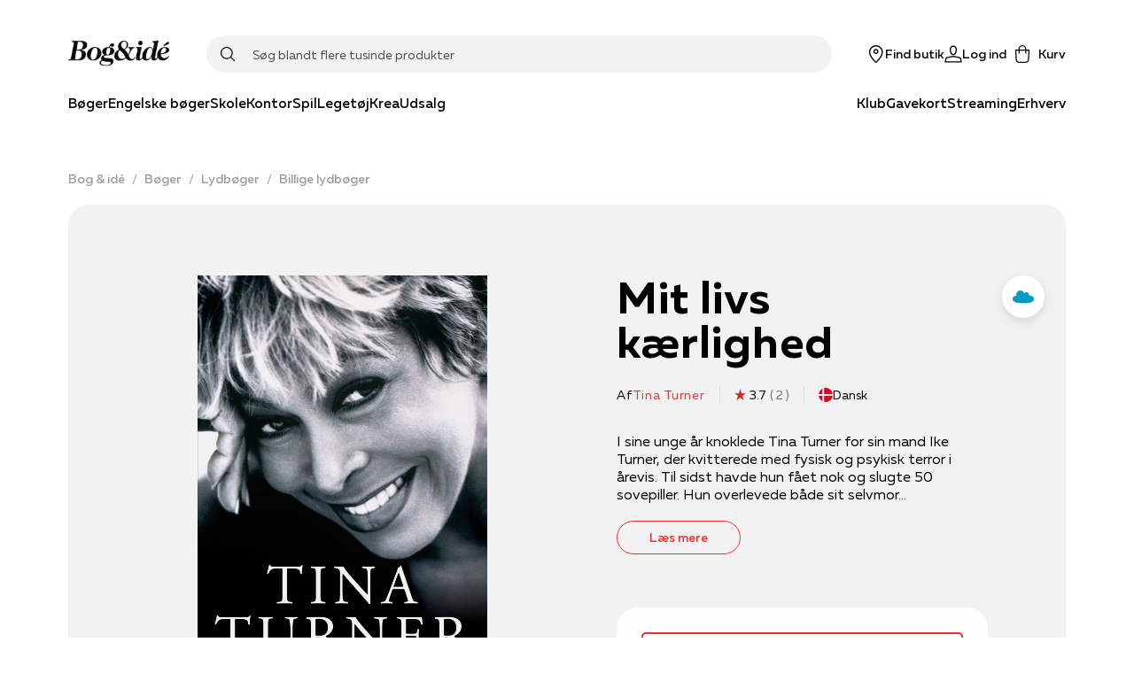

--- FILE ---
content_type: application/javascript; charset=utf-8
request_url: https://www.bog-ide.dk/_next/static/chunks/8754-8168398b69c2ee23.js
body_size: 4144
content:
"use strict";(self.webpackChunk_N_E=self.webpackChunk_N_E||[]).push([[8754],{14050:function(e,r,t){t.d(r,{u:function(){return g},A:function(){return n}});var n,i=t(59499),o=t(4730),a=t(82192),c=t(67294),l=t(31310),u=t(1816),s=t(25089),d=t(67980),p=t(35944),f=["size","score","iconType","numberOfIcons","onScoreChanged","color"];function m(e,r){var t=Object.keys(e);if(Object.getOwnPropertySymbols){var n=Object.getOwnPropertySymbols(e);r&&(n=n.filter((function(r){return Object.getOwnPropertyDescriptor(e,r).enumerable}))),t.push.apply(t,n)}return t}function h(e){for(var r=1;r<arguments.length;r++){var t=null!=arguments[r]?arguments[r]:{};r%2?m(Object(t),!0).forEach((function(r){(0,i.Z)(e,r,t[r])})):Object.getOwnPropertyDescriptors?Object.defineProperties(e,Object.getOwnPropertyDescriptors(t)):m(Object(t)).forEach((function(r){Object.defineProperty(e,r,Object.getOwnPropertyDescriptor(t,r))}))}return e}!function(e){e.hearts="hearts",e.stars="stars"}(n||(n={}));var g=(0,c.memo)((function(e){var r=e.size,t=void 0===r?24:r,i=e.score,a=e.iconType,c=void 0===a?n.stars:a,l=e.numberOfIcons,u=void 0===l?5:l,d=e.onScoreChanged,m=e.color,g=(0,o.Z)(e,f);return(0,p.tZ)(s.kC,h(h({},g),{},{children:Array.from({length:u},(function(e,r){return r+1})).map((function(e){var r=e>i+1||0===i?0:i>=e?1:i%1;return(0,p.tZ)(b,{size:t,individualScore:r,iconType:c,onClick:d?function(){return d(e)}:void 0,color:m},"icon-".concat(e))}))}))})),b=(0,c.memo)((function(e){var r=e.individualScore,t=e.iconType,i=e.size,o=void 0===i?24:i,a=e.onClick,c=e.color,u=(0,l.u)();return(0,p.tZ)("div",{style:{height:o,width:o},onClick:a,children:(0,p.BX)("div",{style:{width:o,height:o,position:"relative",marginRight:"2px"},children:[r<1&&(0,p.tZ)(v,{color:u.colors.primaryGreyLight,clickable:!!a,zIndex:0,left:0,size:o,svg:t===n.hearts?"heartSolid":"starFull",disableStyledContainer:!0}),r>.25&&r<.75&&(0,p.tZ)(v,{color:c||u.colors.primaryTheme,clickable:!!a,zIndex:0,left:-.01*o,size:o,svg:t===n.hearts?"heartSolid":"starHalf",disableStyledContainer:!0}),r>=.75&&(0,p.tZ)(v,{color:c||u.colors.primaryTheme,clickable:!!a,zIndex:1,left:0,size:o,svg:t===n.hearts?"heartSolid":"starFull",disableStyledContainer:!0})]})})})),v=(0,a.Z)(d.l,{target:"e5uquks0",label:"StyledIcon"})((function(e){return{color:e.color,position:"absolute",zIndex:e.zIndex,left:e.left}}),(0,u.fq)({clickable:!0},{cursor:"pointer"}),"")},98754:function(e,r,t){t.d(r,{I:function(){return N}});var n=t(59499),i=t(82192),o=(t(67294),t(1816)),a=t(31310),c=t(25089),l=t(14050),u=t(35944);var s=function(e){var r=e.score,t=e.total;return r>100?null:(0,u.tZ)(p,{children:r<=100&&(0,u.BX)(c.kC,{alignItems:"center",children:[(0,u.tZ)(l.u,{score:r/100*5,iconType:l.A.stars,size:13}),(0,u.BX)(d,{children:["(",t,")"]})]})})},d=(0,i.Z)("span",{target:"eijz1ty1",label:"ReviewTotal"})((function(e){var r=e.theme;return{paddingLeft:r.space[1],paddingTop:"2px",fontSize:r.fontSizes.xs,lineHeight:r.fontSizes.xs,color:r.colors.primaryGrey}}),""),p=(0,i.Z)(c.kC,{target:"eijz1ty0",label:"FixedReviewContainer"})({name:"rhxkjj",styles:"height:20px"}),f=t(52187),m=t(33650);function h(e,r){var t=Object.keys(e);if(Object.getOwnPropertySymbols){var n=Object.getOwnPropertySymbols(e);r&&(n=n.filter((function(r){return Object.getOwnPropertyDescriptor(e,r).enumerable}))),t.push.apply(t,n)}return t}function g(e){for(var r=1;r<arguments.length;r++){var t=null!=arguments[r]?arguments[r]:{};r%2?h(Object(t),!0).forEach((function(r){(0,n.Z)(e,r,t[r])})):Object.getOwnPropertyDescriptors?Object.defineProperties(e,Object.getOwnPropertyDescriptors(t)):h(Object(t)).forEach((function(r){Object.defineProperty(e,r,Object.getOwnPropertyDescriptor(t,r))}))}return e}var b=function(e){var r=e.name,t=e.format,n=e.image,i=e.author,o=e.prices,c=e.review,l=e.reviewTotal,d=e.hasSpecialPrice,p=e.onProductClick,f=(0,a.u)(),m=null!==o&&void 0!==o&&o.actualPrice&&((null===o||void 0===o?void 0:o.actualPriceAmount)||0)<((null===o||void 0===o?void 0:o.retailPriceAmount)||0)?null===o||void 0===o?void 0:o.retailPrice:void 0,h=(null===o||void 0===o?void 0:o.actualPrice)||(null===o||void 0===o?void 0:o.retailPrice);return(0,u.BX)(v,{column:!0,children:[!!n&&n,(0,u.tZ)(y,{onClick:p,children:r}),(0,u.tZ)(x,{size:f.fontSizes.xs,color:f.colors.grey,children:i}),(0,u.tZ)(O,{alignItems:"center",gap:"extrasmall",children:d?(0,u.tZ)(Z,{type:"salesPrice",children:null===o||void 0===o?void 0:o.actualPrice}):(0,u.BX)(u.HY,{children:[!!h&&(0,u.tZ)(Z,{type:m?"salesPrice":"currentPrice",children:h}),!!m&&(0,u.tZ)(Z,{type:"formerPrice",children:m})]})}),t&&(0,u.tZ)(k,{font:"regular",fontWeight:"Bold",children:t}),!!c&&(0,u.tZ)(s,{score:c||0,total:l})]})},v=(0,i.Z)(c.kC,{target:"eieez5y5",label:"Content"})({name:"13udsys",styles:"height:100%"}),y=(0,i.Z)(f.x,{target:"eieez5y4",label:"Header"})((function(e){var r=e.theme;return g(g({margin:0,marginBottom:r.space[1]},r.mixins.useTextStyle("smallHeader")),{},{fontWeight:r.fontWeights.bold},m.LH)}),""),x=(0,i.Z)(f.x,{target:"eieez5y3",label:"Author"})((function(e){var r=e.theme;return g(g({marginBottom:r.space[2]},r.mixins.useTextStyle("bodySmall")),{},{fontStyle:"italic"},m.LH)}),""),k=(0,i.Z)(f.x,{target:"eieez5y2",label:"Format"})((function(e){var r=e.theme;return{display:"flex",alignSelf:"flex-start",backgroundColor:r.colors.primaryGreyLight,padding:"".concat(r.space[1]," ").concat(r.space[2]),borderRadius:"10px",textTransform:"uppercase",fontSize:"10px",marginBottom:r.space[3]}}),""),O=(0,i.Z)(c.kC,{target:"eieez5y1",label:"PriceContainer"})((function(e){return{marginBottom:e.theme.space[1]}}),""),Z=(0,i.Z)(f.x,{target:"eieez5y0",label:"SalesPriceText"})((function(e){var r=e.theme;return{fontSize:r.fontSizes.sm,fontWeight:r.fontWeights.bold}}),(0,o.db)("type",{salesPrice:function(e){return{color:e.theme.colors.red}},formerPrice:function(e){var r=e.theme;return{color:r.colors.primaryGrey,fontWeight:r.fontWeights.medium,textDecorationLine:"line-through"}},currentPrice:function(e){return{color:e.theme.colors.black}}}),""),w=t(50029),P=t(4730),S=t(87794),C=t.n(S),j=t(89349),z=t(99082),T=t(36603),I=t(19053),R=t(94777),D=t(6920),L=function(e){var r=e.imageUrl,t=e.onClick,n=e.itemGiftShop,i=e.b2CDeliveryMethod,o=e.splashes,a=e.className,c=e.isOffer,l=void 0!==c&&c,s=e.productName,d=e.splashAltText,p=e.eagerLoad,f=e.resourceID,m=(0,D.i)(n,i,l).ribbons;return(0,u.BX)(H,{className:a,column:!0,alignItems:"center",children:[!!r&&(0,u.tZ)(B,{priority:p,onClick:t,src:r,alt:s,height:213,width:160,resourceID:f}),!(null===m||void 0===m||!m.length)&&(0,u.tZ)(U,{column:!0,alignItems:"flex-start",children:null===m||void 0===m?void 0:m.map((function(e,r){return(0,u.tZ)(z.V,{type:e.color,children:e.text},"".concat(e.text,"-").concat(r))}))}),!(null===o||void 0===o||!o.length)&&(0,u.tZ)(E,{children:null===o||void 0===o?void 0:o.map((function(e){return(0,u.tZ)(T.h,{priority:p,src:e,height:90,width:90,alt:d},e)}))})]})},B=(0,i.Z)(I.Ee,{target:"e1gbmkn33",label:"StyledImage"})((function(e){var r=e.theme;return(0,n.Z)({marginTop:r.space[3],marginBottom:r.space[3]},(0,R.mq)(0,"sm"),{marginTop:"0px",marginBottom:"0px"})}),""),U=(0,i.Z)(c.kC,{target:"e1gbmkn32",label:"RibbonContainer"})((function(){return(0,n.Z)({position:"absolute",bottom:0,left:0},(0,R.mq)(0,"sm"),{maxWidth:"100%"})}),""),E=(0,i.Z)("div",{target:"e1gbmkn31",label:"SplashContainer"})((function(e){var r=e.theme;return(0,n.Z)({position:"absolute",top:0,right:r.space[1],width:"45%",height:"auto"},(0,R.mq)("md"),{right:r.space[5],width:"35%"})}),""),H=(0,i.Z)(c.kC,{target:"e1gbmkn30",label:"ImageContainer"})((function(e){var r;return r={position:"relative",cursor:"pointer",marginBottom:e.theme.space[5],justifyContent:"center"},(0,n.Z)(r,(0,R.mq)(0,"sm"),{maxHeight:"250px"}),(0,n.Z)(r,"img",{width:"auto"}),r}),""),A=t(6134),q=t(1071),W=["pricesSanitized","eagerLoad","forcedSpecialPrice","trackingCode","onClickSideEffect"];function _(e,r){var t=Object.keys(e);if(Object.getOwnPropertySymbols){var n=Object.getOwnPropertySymbols(e);r&&(n=n.filter((function(r){return Object.getOwnPropertyDescriptor(e,r).enumerable}))),t.push.apply(t,n)}return t}function G(e){for(var r=1;r<arguments.length;r++){var t=null!=arguments[r]?arguments[r]:{};r%2?_(Object(t),!0).forEach((function(r){(0,n.Z)(e,r,t[r])})):Object.getOwnPropertyDescriptors?Object.defineProperties(e,Object.getOwnPropertyDescriptors(t)):_(Object(t)).forEach((function(r){Object.defineProperty(e,r,Object.getOwnPropertyDescriptor(t,r))}))}return e}var N=function(e){var r,t,n=e.pricesSanitized,i=e.eagerLoad,o=e.forcedSpecialPrice,a=e.trackingCode,c=e.onClickSideEffect,l=(0,P.Z)(e,W),s=function(){var e=(0,w.Z)(C().mark((function e(r){return C().wrap((function(e){for(;;)switch(e.prev=e.next){case 0:if(null===c||void 0===c||c(),r){e.next=3;break}return e.abrupt("return");case 3:(0,q.Q)(r);case 4:case"end":return e.stop()}}),e)})));return function(r){return e.apply(this,arguments)}}();return(0,u.BX)(M,{children:[(0,u.tZ)(b,{image:(0,u.tZ)(X,{eagerLoad:i,isOffer:!(null===n||void 0===n||!n.actualPriceAmount)&&n.actualPriceAmount<(n.retailPriceAmount||0),itemGiftShop:l.itemGiftShop||!1,b2CDeliveryMethod:l.b2CDeliveryMethod,imageUrl:l.primaryImageUrl,resourceID:l.resourceID,splashes:l.itemPriceTagUrl?[l.itemPriceTagUrl]:[],productName:l.name,splashAltText:l.itemPriceTagKey}),name:l.nameClean||l.name,format:l.itemBinding,author:l.maker,prices:n,review:l.reviewScore,reviewTotal:l.numberOfReviews,hasSpecialPrice:o||!(null===l||void 0===l||null===(r=l.pricesRaw)||void 0===r||!r.length)&&(t=l.pricesRaw,t.some((function(e){return(0,R.isSpecialPrice)(e.accountRelation)})))}),(0,u.tZ)(F,{href:l.productUrl,onClick:a?function(){return s(a)}:void 0,children:(0,u.tZ)(j.f,{children:l.nameClean||l.name})})]})},X=(0,i.Z)(L,{target:"e7u1y5q2",label:"StyledProductImage"})((function(e){var r,t=e.theme;return G(G({},(0,m.Wf)(t)),{},(r={padding:t.space[4]},(0,n.Z)(r,(0,R.mq)("md"),{padding:t.space[9]}),(0,n.Z)(r,"&:before",G(G({content:'""'},m.v8),{},{backgroundColor:"rgba(0, 0, 0, 0.1)",borderRadius:t.general.borderRadius,opacity:0,transition:"opacity 200ms ease",zIndex:1})),r))}),""),F=(0,i.Z)(A.r,{target:"e7u1y5q1",label:"CoverLink"})(G(G({},m.v8),{},{zIndex:1}),""),M=(0,i.Z)("div",{target:"e7u1y5q0",label:"Card"})((function(e){var r=e.theme;return(0,n.Z)({position:"relative",color:r.colors.black,height:"100%"},"&:hover ".concat(X,":before"),{opacity:1})}),"")},99082:function(e,r,t){t.d(r,{V:function(){return c}});var n=t(59499),i=t(82192),o=t(1816),a=t(94777),c=(0,i.Z)("span",{target:"e6gwzws0",label:"Ribbon"})((function(e){var r=e.theme;return(0,n.Z)({fontSize:r.fontSizes.xxxs,fontWeight:r.fontWeights.medium,textTransform:"uppercase",color:r.colors.white,display:"inline-block",padding:r.space[2]},(0,a.mq)(0,"sm"),{padding:r.space[1],whiteSpace:"nowrap",overflow:"hidden",textOverflow:"ellipsis",width:"100%",fontSize:r.fontSizes.xxxxs})}),(0,o.db)("type",{primary:function(e){return{backgroundColor:e.theme.colors.gift}},warning:function(e){return{backgroundColor:e.theme.colors.red}},info:function(e){return{backgroundColor:e.theme.colors.black}}}),(0,o.fq)("top",(function(e){var r=e.theme;return{borderBottomRightRadius:r.general.borderRadius,":first-child":{borderTopLeftRadius:r.general.borderRadius}}})),(0,o.Zn)("top",(function(e){var r=e.theme;return{borderTopRightRadius:r.general.borderRadius,":last-child":{borderBottomLeftRadius:r.general.borderRadius}}})),"")},1071:function(e,r,t){t.d(r,{Q:function(){return g}});var n=t(50029),i=t(87794),o=t.n(i),a=t(23546),c=t(94777),l=t(37362),u="https://core.helloretail.com/serve",s="".concat(u,"/collect/click"),d="".concat(u,"/trackingUser"),p="000000000000000000000000";function f(){try{var e,r;return!(null===(e=window)||void 0===e||null===(r=e.CookieInformation)||void 0===r||!r.getConsentGivenFor("cookie_cat_marketing"))||!a.iH}catch(t){return!a.iH}}var m=function(){var e=(0,n.Z)(o().mark((function e(){var r,t;return o().wrap((function(e){for(;;)switch(e.prev=e.next){case 0:return e.next=2,f();case 2:if(e.sent){e.next=5;break}return e.abrupt("return",p);case 5:return e.next=7,(0,c.getCookie)(a.dR.HelloRetailTrackingUser);case 7:if(!(r=e.sent)){e.next=10;break}return e.abrupt("return",r);case 10:return e.next=12,h();case 12:if(null===(t=e.sent)||void 0===t||!t.success){e.next=17;break}return e.next=16,(0,c.setCookie)(a.dR.HelloRetailTrackingUser,t.id,525600);case 16:return e.abrupt("return",t.id);case 17:return e.abrupt("return",p);case 18:case"end":return e.stop()}}),e)})));return function(){return e.apply(this,arguments)}}(),h=function(){var e=(0,n.Z)(o().mark((function e(){var r,t,n;return o().wrap((function(e){for(;;)switch(e.prev=e.next){case 0:if(r=c.HELLO_RETAIL_UUID){e.next=3;break}return e.abrupt("return",void 0);case 3:return e.next=5,(0,l.d)(d,{method:"POST",body:JSON.stringify({websiteUuid:r})});case 5:return t=e.sent,e.next=8,t.json();case 8:return n=e.sent,e.abrupt("return",n);case 10:case"end":return e.stop()}}),e)})));return function(){return e.apply(this,arguments)}}(),g=function(){var e=(0,n.Z)(o().mark((function e(r){var t,n,i,a;return o().wrap((function(e){for(;;)switch(e.prev=e.next){case 0:if(e.prev=0,r){e.next=3;break}return e.abrupt("return");case 3:return e.next=5,m();case 5:if(t=e.sent){e.next=8;break}return e.abrupt("return");case 8:if(n=c.HELLO_RETAIL_UUID){e.next=11;break}return e.abrupt("return");case 11:return e.next=13,(0,l.d)(s,{method:"POST",body:JSON.stringify({websiteUuid:n,trackingUserId:t,source:r})});case 13:return i=e.sent,e.next=16,i.json();case 16:return a=e.sent,e.abrupt("return",null===a||void 0===a?void 0:a.success);case 20:return e.prev=20,e.t0=e.catch(0),e.abrupt("return");case 23:case"end":return e.stop()}}),e,null,[[0,20]])})));return function(r){return e.apply(this,arguments)}}()}}]);
//# sourceMappingURL=8754-8168398b69c2ee23.js.map

--- FILE ---
content_type: application/javascript; charset=utf-8
request_url: https://www.bog-ide.dk/_next/static/chunks/2610.8e9740b9f534a100.js
body_size: 2230
content:
"use strict";(self.webpackChunk_N_E=self.webpackChunk_N_E||[]).push([[2610],{82610:function(e,t,r){r.d(t,{c:function(){return G}});var n=r(59499),o=r(67294),c=r(61050),a=r(90116),i=r(82192),l=r(25089),u=r(9430),s=r(95187),d=r(35944);function m(e,t){var r=Object.keys(e);if(Object.getOwnPropertySymbols){var n=Object.getOwnPropertySymbols(e);t&&(n=n.filter((function(t){return Object.getOwnPropertyDescriptor(e,t).enumerable}))),r.push.apply(r,n)}return r}function f(e){for(var t=1;t<arguments.length;t++){var r=null!=arguments[t]?arguments[t]:{};t%2?m(Object(r),!0).forEach((function(t){(0,n.Z)(e,t,r[t])})):Object.getOwnPropertyDescriptors?Object.defineProperties(e,Object.getOwnPropertyDescriptors(r)):m(Object(r)).forEach((function(t){Object.defineProperty(e,t,Object.getOwnPropertyDescriptor(r,t))}))}return e}var g=[{min:0,max:100,toggled:!1},{min:101,max:200,toggled:!1},{min:201,max:300,toggled:!1},{min:301,max:400,toggled:!1},{min:401,max:-1,toggled:!1}],p=function(e,t,r){return e.min>=t&&e.max<=r&&e.max>0||e.max<0&&r>e.min},v=(0,o.memo)((function(e){var t=e.facet,r=e.onFacetToggled,n=t.min,c=void 0===n?0:n,i=t.max,l=void 0===i?0:i,m=t.currentMin,v=void 0===m?0:m,O=t.currentMax,x=void 0===O?0:O,Z=(0,o.useState)(x===l&&v===c),j=Z[0],w=Z[1],k=(0,o.useState)([].concat(g).filter((function(e){return e.min>=c||(e.max>0?e.min<=l:e.max<=l)})).map((function(e){return f(f({},e),{},{toggled:p(e,v,x)&&x!==l&&v!==c&&((null===t||void 0===t?void 0:t.isSelected)||!1)})}))),P=k[0],S=k[1],C=(0,u.$G)().translate,M=(0,o.useState)([v,x]),D=M[0],F=M[1];(0,o.useEffect)((function(){D[0]===c&&D[1]===l?r(t.key,void 0):r(t.key,"".concat(D[0],"|").concat(D[1]<0?l:D[1]))}),[D]),(0,o.useEffect)((function(){var e=P.filter((function(e){return e.toggled}));e.length?(w(!1),F([e[0].min,e[e.length-1].max])):(w(!0),F([c,l]))}),[P]);var E=(0,o.useCallback)((function(e){return e.min>v&&e.max<x&&e.max>-1&&!j&&!(x===l&&v===c)}),[v,x,j]);return(0,d.tZ)(b,{column:!0,alignItems:"stretch",children:P.map((function(e,t){var r=E(e);return(0,d.tZ)(h,{children:(0,d.tZ)(s.X,{label:(0,d.tZ)(y,{children:e.max>0?"".concat(e.min," - ").concat(e.max," ").concat(C("general.currencyLabel")):"".concat(e.min,"+ ").concat(C("general.currencyLabel"))}),disabled:r,onChange:function(){return function(e){S((function(t){var r=(0,a.Z)(t);r[e].toggled=!r[e].toggled;var n=P.filter((function(e){return e.toggled}));if(n.length){var o=n[0].min,c=n[n.length-1].max<0?l:n[n.length-1].max;return t.map((function(e){return f(f({},e),{},{toggled:p(e,o,c)})}))}return r}))}(t)},checked:e.toggled})},e.min)}))})})),b=(0,i.Z)(l.kC,{target:"exwgg7r2",label:"FacetListContainer"})({name:"0",styles:""}),h=(0,i.Z)("div",{target:"exwgg7r1",label:"Facet"})((function(e){return{"&:not(:last-of-type)":{marginBottom:e.theme.space[4]}}}),""),y=(0,i.Z)("span",{target:"exwgg7r0",label:"FacetLabel"})((function(e){var t=e.theme;return f(f({},t.mixins.useTextStyle("body")),{},{span:{color:t.colors.grey40}})}),""),O=r(88412),x=r(94777);function Z(e,t){var r=Object.keys(e);if(Object.getOwnPropertySymbols){var n=Object.getOwnPropertySymbols(e);t&&(n=n.filter((function(t){return Object.getOwnPropertyDescriptor(e,t).enumerable}))),r.push.apply(r,n)}return r}function j(e){for(var t=1;t<arguments.length;t++){var r=null!=arguments[t]?arguments[t]:{};t%2?Z(Object(r),!0).forEach((function(t){(0,n.Z)(e,t,r[t])})):Object.getOwnPropertyDescriptors?Object.defineProperties(e,Object.getOwnPropertyDescriptors(r)):Z(Object(r)).forEach((function(t){Object.defineProperty(e,t,Object.getOwnPropertyDescriptor(r,t))}))}return e}var w=(0,o.memo)((function(e){var t,r=e.facet,n=e.onFacetToggled,c=(0,u.$G)().translate,a=(0,o.useState)(""),i=a[0],l=a[1],m=(0,o.useMemo)((function(){var e;return i?null===r||void 0===r||null===(e=r.facetResults)||void 0===e?void 0:e.filter((function(e){var t,r;return null===(t=e.query)||void 0===t||null===(r=t.name)||void 0===r?void 0:r.toLowerCase().includes(i.toLowerCase())})):null===r||void 0===r?void 0:r.facetResults}),[i,r]);if(null===r||void 0===r||!r.facetResults)return(0,d.tZ)(d.HY,{});return(0,d.BX)(k,{column:!0,alignItems:"stretch",children:[(0,d.tZ)(P,{children:(0,d.tZ)(O.U,{value:i,onChange:function(e){var t=e.target.value;return l(t)},label:"".concat((0,x.formatString)(c("search.filterAndFacets.facetSearch"),(r.name||"").toLowerCase())," ")})}),null===m||void 0===m||null===(t=m.filter((function(e){var t,r;return!!e.count&&!(null===(t=e.query)||void 0===t||!t.name)&&(null===(r=e.query)||void 0===r?void 0:r.value)})))||void 0===t?void 0:t.slice(0,10).map((function(e){var t,o,c;return(0,d.tZ)(S,{children:(0,d.tZ)(s.X,{label:(0,d.BX)(C,{children:[(c=null===(o=e.query)||void 0===o?void 0:o.name,c&&c.endsWith("$")?c.slice(0,-1):c)," ",(0,d.tZ)("span",{children:"(".concat(e.count,")")})]}),onChange:function(){var t;return n(r.key,null===(t=e.query)||void 0===t?void 0:t.value)},checked:e.isSelected})},null===(t=e.query)||void 0===t?void 0:t.value)}))]})})),k=(0,i.Z)(l.kC,{target:"e14pvdtm3",label:"FacetListContainer"})({name:"0",styles:""}),P=(0,i.Z)("div",{target:"e14pvdtm2",label:"FacetSearchWrapper"})((function(e){return{marginBottom:e.theme.space[6]}}),""),S=(0,i.Z)("div",{target:"e14pvdtm1",label:"Facet"})((function(e){return{"&:not(:last-of-type)":{marginBottom:e.theme.space[4]}}}),""),C=(0,i.Z)("span",{target:"e14pvdtm0",label:"FacetLabel"})((function(e){var t=e.theme;return j(j({},t.mixins.useTextStyle("body")),{},{span:{color:t.colors.grey40}})}),""),M=r(38443),D=r(45279),F=r(52187);var E,L=(0,o.memo)((function(e){var t=e.facet,r=e.onFacetToggled,n=t.min,c=void 0===n?0:n,a=t.max,i=void 0===a?0:a,l=t.currentMin,u=void 0===l?c||0:l,s=t.currentMax,m=void 0===s?i||0:s,f=(0,o.useState)([u,m]),g=f[0],p=f[1];(0,o.useEffect)((function(){(t.currentMin||0===t.currentMin)&&t.currentMax||g[0]===c&&g[1]===i||p([c,i]),(t.currentMin&&t.currentMax&&(t.currentMin<c||t.currentMax>i)||t.currentMin===c&&t.currentMax===i)&&p([c,i])}),[t]);return(0,d.BX)(B,{column:!0,alignItems:"stretch",children:[(0,d.BX)(R,{min:c,max:i,value:g,onValueChange:p,onValueCommit:function(e){p(e),null===r||void 0===r||r(t.key,"".concat(t.key,":").concat(e[0],",").concat(e[1]))},children:[(0,d.tZ)(T,{children:(0,d.tZ)(q,{})}),(0,d.tZ)(X,{}),(0,d.tZ)(X,{})]}),(0,d.tZ)(F.x,{fontWeight:"Bold",children:"".concat(g[0]," - ").concat(g[1])})]})})),B=(0,i.Z)(l.kC,{target:"eudiss4",label:"FacetListContainer"})({name:"0",styles:""}),R=(0,i.Z)(D.fC,{target:"eudiss3",label:"SliderRoot"})((function(e){return{position:"relative",display:"flex",alignItems:"center",userSelect:"none",touchAction:"none",width:"200px",height:"20px",marginBottom:e.theme.space[4]}}),""),T=(0,i.Z)(D.fQ,{target:"eudiss2",label:"SliderTrack"})((function(e){var t=e.theme;return{position:"relative",flexGrow:1,backgroundColor:(0,M.$n)(t.colors.primary,.3),borderRadius:"50px",height:"3px"}}),""),q=(0,i.Z)(D.e6,{target:"eudiss1",label:"SliderRange"})((function(e){return{position:"absolute",backgroundColor:e.theme.colors.primary,borderRadius:"50px",height:"100%"}}),""),X=(0,i.Z)(D.bU,{target:"eudiss0",label:"SliderThumb"})((function(e){var t=e.theme;return{display:"block",width:"20px",height:"20px",backgroundColor:t.colors.primary,boxShadow:"0 2px 10px ".concat(t.colors.primary),borderRadius:"10px","&:hover":{backgroundColor:(0,M._j)(t.colors.primary,.2),cursor:"pointer"}}}),"");function _(e,t){var r=Object.keys(e);if(Object.getOwnPropertySymbols){var n=Object.getOwnPropertySymbols(e);t&&(n=n.filter((function(t){return Object.getOwnPropertyDescriptor(e,t).enumerable}))),r.push.apply(r,n)}return r}function I(e){for(var t=1;t<arguments.length;t++){var r=null!=arguments[t]?arguments[t]:{};t%2?_(Object(r),!0).forEach((function(t){(0,n.Z)(e,t,r[t])})):Object.getOwnPropertyDescriptors?Object.defineProperties(e,Object.getOwnPropertyDescriptors(r)):_(Object(r)).forEach((function(t){Object.defineProperty(e,t,Object.getOwnPropertyDescriptor(r,t))}))}return e}var $=(E={},(0,n.Z)(E,c.nk,v),(0,n.Z)(E,c.ix,L),E),G=(0,o.memo)((function(e){var t,r=$["".concat(null===e||void 0===e||null===(t=e.facet)||void 0===t?void 0:t.key)];return r?(0,d.tZ)(r,I({},e)):(0,d.tZ)(w,I({},e))}))}}]);
//# sourceMappingURL=2610.8e9740b9f534a100.js.map

--- FILE ---
content_type: application/javascript; charset=utf-8
request_url: https://www.bog-ide.dk/_next/static/chunks/6936-a09550812323c2d7.js
body_size: 46491
content:
(self.webpackChunk_N_E=self.webpackChunk_N_E||[]).push([[6936],{96450:function(t,e,n){"use strict";n.d(e,{C:function(){return r}});var r=function(t){return Array.isArray(t)}},26997:function(t,e,n){"use strict";n.d(e,{ev:function(){return Lt},b8:function(){return Mt}});var r=n(81439);var i=function(){return i=Object.assign||function(t){for(var e,n=1,r=arguments.length;n<r;n++)for(var i in e=arguments[n])Object.prototype.hasOwnProperty.call(e,i)&&(t[i]=e[i]);return t},i.apply(this,arguments)};function o(t,e){var n={};for(var r in t)Object.prototype.hasOwnProperty.call(t,r)&&e.indexOf(r)<0&&(n[r]=t[r]);if(null!=t&&"function"===typeof Object.getOwnPropertySymbols){var i=0;for(r=Object.getOwnPropertySymbols(t);i<r.length;i++)e.indexOf(r[i])<0&&Object.prototype.propertyIsEnumerable.call(t,r[i])&&(n[r[i]]=t[r[i]])}return n}Object.create;Object.create;var a=n(24394),u=n(70712),s=.001;function c(t){var e,n,r=t.duration,i=void 0===r?800:r,o=t.bounce,c=void 0===o?.25:o,f=t.velocity,d=void 0===f?0:f,v=t.mass,p=void 0===v?1:v;(0,a.K)(i<=1e4,"Spring duration must be 10 seconds or less");var m=1-c;m=(0,u.u)(.05,1,m),i=(0,u.u)(.01,10,i/1e3),m<1?(e=function(t){var e=t*m,n=e*i,r=e-d,o=l(t,m),a=Math.exp(-n);return s-r/o*a},n=function(t){var n=t*m*i,r=n*d+d,o=Math.pow(m,2)*Math.pow(t,2)*i,a=Math.exp(-n),u=l(Math.pow(t,2),m);return(-e(t)+s>0?-1:1)*((r-o)*a)/u}):(e=function(t){return Math.exp(-t*i)*((t-d)*i+1)-.001},n=function(t){return Math.exp(-t*i)*(i*i*(d-t))});var h=function(t,e,n){for(var r=n,i=1;i<12;i++)r-=t(r)/e(r);return r}(e,n,5/i);if(i*=1e3,isNaN(h))return{stiffness:100,damping:10,duration:i};var g=Math.pow(h,2)*p;return{stiffness:g,damping:2*m*Math.sqrt(p*g),duration:i}}function l(t,e){return t*Math.sqrt(1-e*e)}var f=["duration","bounce"],d=["stiffness","damping","mass"];function v(t,e){return e.some((function(e){return void 0!==t[e]}))}function p(t){var e=t.from,n=void 0===e?0:e,r=t.to,a=void 0===r?1:r,u=t.restSpeed,s=void 0===u?2:u,p=t.restDelta,h=o(t,["from","to","restSpeed","restDelta"]),g={done:!1,value:n},y=function(t){var e=i({velocity:0,stiffness:100,damping:10,mass:1,isResolvedFromDuration:!1},t);if(!v(t,d)&&v(t,f)){var n=c(t);(e=i(i(i({},e),n),{velocity:0,mass:1})).isResolvedFromDuration=!0}return e}(h),b=y.stiffness,x=y.damping,w=y.mass,A=y.velocity,P=y.duration,C=y.isResolvedFromDuration,S=m,E=m;function k(){var t=A?-A/1e3:0,e=a-n,r=x/(2*Math.sqrt(b*w)),i=Math.sqrt(b/w)/1e3;if(null!==p&&void 0!==p||(p=Math.abs(a-n)<=1?.01:.4),r<1){var o=l(i,r);S=function(n){var u=Math.exp(-r*i*n);return a-u*((t+r*i*e)/o*Math.sin(o*n)+e*Math.cos(o*n))},E=function(n){var a=Math.exp(-r*i*n);return r*i*a*(Math.sin(o*n)*(t+r*i*e)/o+e*Math.cos(o*n))-a*(Math.cos(o*n)*(t+r*i*e)-o*e*Math.sin(o*n))}}else if(1===r)S=function(n){return a-Math.exp(-i*n)*(e+(t+i*e)*n)};else{var u=i*Math.sqrt(r*r-1);S=function(n){var o=Math.exp(-r*i*n),s=Math.min(u*n,300);return a-o*((t+r*i*e)*Math.sinh(s)+u*e*Math.cosh(s))/u}}}return k(),{next:function(t){var e=S(t);if(C)g.done=t>=P;else{var n=1e3*E(t),r=Math.abs(n)<=s,i=Math.abs(a-e)<=p;g.done=r&&i}return g.value=g.done?a:e,g},flipTarget:function(){var t;A=-A,n=(t=[a,n])[0],a=t[1],k()}}}p.needsInterpolation=function(t,e){return"string"===typeof t||"string"===typeof e};var m=function(t){return 0},h=n(45948),g=n(20008),y=n(18690),b=n(61414),x=n(60998),w=function(t,e,n){var r=t*t,i=e*e;return Math.sqrt(Math.max(0,n*(i-r)+r))},A=[y.$,b.m,x.J],P=function(t){return A.find((function(e){return e.test(t)}))},C=function(t){return"'"+t+"' is not an animatable color. Use the equivalent color code instead."},S=function(t,e){var n=P(t),r=P(e);(0,a.k)(!!n,C(t)),(0,a.k)(!!r,C(e)),(0,a.k)(n.transform===r.transform,"Both colors must be hex/RGBA, OR both must be HSLA.");var o=n.parse(t),u=r.parse(e),s=i({},o),c=n===x.J?g.C:w;return function(t){for(var e in s)"alpha"!==e&&(s[e]=c(o[e],u[e],t));return s.alpha=(0,g.C)(o.alpha,u.alpha,t),n.transform(s)}},E=n(36001),k=n(29400),R=n(90655),T=n(4204);function V(t,e){return(0,R.e)(t)?function(n){return(0,g.C)(t,e,n)}:E.$.test(t)?S(t,e):M(t,e)}var O=function(t,e){var n=function(t,e,n){if(n||2===arguments.length)for(var r,i=0,o=e.length;i<o;i++)!r&&i in e||(r||(r=Array.prototype.slice.call(e,0,i)),r[i]=e[i]);return t.concat(r||Array.prototype.slice.call(e))}([],t),r=n.length,i=t.map((function(t,n){return V(t,e[n])}));return function(t){for(var e=0;e<r;e++)n[e]=i[e](t);return n}},j=function(t,e){var n=i(i({},t),e),r={};for(var o in n)void 0!==t[o]&&void 0!==e[o]&&(r[o]=V(t[o],e[o]));return function(t){for(var e in r)n[e]=r[e](t);return n}};function L(t){for(var e=k.P.parse(t),n=e.length,r=0,i=0,o=0,a=0;a<n;a++)r||"number"===typeof e[a]?r++:void 0!==e[a].hue?o++:i++;return{parsed:e,numNumbers:r,numRGB:i,numHSL:o}}var M=function(t,e){var n=k.P.createTransformer(e),r=L(t),i=L(e);return(0,a.k)(r.numHSL===i.numHSL&&r.numRGB===i.numRGB&&r.numNumbers>=i.numNumbers,"Complex values '"+t+"' and '"+e+"' too different to mix. Ensure all colors are of the same type."),(0,T.z)(O(r.parsed,i.parsed),n)},D=function(t,e){return function(n){return(0,g.C)(t,e,n)}};function F(t,e,n){for(var r,i=[],o=n||("number"===typeof(r=t[0])?D:"string"===typeof r?E.$.test(r)?S:M:Array.isArray(r)?O:"object"===typeof r?j:void 0),a=t.length-1,u=0;u<a;u++){var s=o(t[u],t[u+1]);if(e){var c=Array.isArray(e)?e[u]:e;s=(0,T.z)(c,s)}i.push(s)}return i}function B(t,e,n){var r=void 0===n?{}:n,i=r.clamp,o=void 0===i||i,s=r.ease,c=r.mixer,l=t.length;(0,a.k)(l===e.length,"Both input and output ranges must be the same length"),(0,a.k)(!s||!Array.isArray(s)||s.length===l-1,"Array of easing functions must be of length `input.length - 1`, as it applies to the transitions **between** the defined values."),t[0]>t[l-1]&&(t=[].concat(t),e=[].concat(e),t.reverse(),e.reverse());var f=F(e,s,c),d=2===l?function(t,e){var n=t[0],r=t[1],i=e[0];return function(t){return i((0,h.Y)(n,r,t))}}(t,f):function(t,e){var n=t.length,r=n-1;return function(i){var o=0,a=!1;if(i<=t[0]?a=!0:i>=t[r]&&(o=r-1,a=!0),!a){for(var u=1;u<n&&!(t[u]>i||u===r);u++);o=u-1}var s=(0,h.Y)(t[o],t[o+1],i);return e[o](s)}}(t,f);return o?function(e){return d((0,u.u)(t[0],t[l-1],e))}:d}var _,I=function(t){return function(e){return 1-t(1-e)}},z=function(t){return function(e){return e<=.5?t(2*e)/2:(2-t(2*(1-e)))/2}},U=function(t){return function(e){return e*e*((t+1)*e-t)}},H=function(t){return t},N=(_=2,function(t){return Math.pow(t,_)}),W=I(N),$=z(N),q=function(t){return 1-Math.sin(Math.acos(t))},Y=I(q),Z=z(Y),X=U(1.525),K=I(X),G=z(X),J=function(t){var e=U(t);return function(t){return(t*=2)<1?.5*e(t):.5*(2-Math.pow(2,-10*(t-1)))}}(1.525),Q=function(t){if(1===t||0===t)return t;var e=t*t;return t<.36363636363636365?7.5625*e:t<.7272727272727273?9.075*e-9.9*t+3.4:t<.9?12.066481994459833*e-19.63545706371191*t+8.898060941828255:10.8*t*t-20.52*t+10.72},tt=I(Q);function et(t,e){return t.map((function(){return e||$})).splice(0,t.length-1)}function nt(t){var e=t.from,n=void 0===e?0:e,r=t.to,i=void 0===r?1:r,o=t.ease,a=t.offset,u=t.duration,s=void 0===u?300:u,c={done:!1,value:n},l=Array.isArray(i)?i:[n,i],f=function(t,e){return t.map((function(t){return t*e}))}(a&&a.length===l.length?a:function(t){var e=t.length;return t.map((function(t,n){return 0!==n?n/(e-1):0}))}(l),s);function d(){return B(f,l,{ease:Array.isArray(o)?o:et(l,o)})}var v=d();return{next:function(t){return c.value=v(t),c.done=t>=s,c},flipTarget:function(){l.reverse(),v=d()}}}var rt={keyframes:nt,spring:p,decay:function(t){var e=t.velocity,n=void 0===e?0:e,r=t.from,i=void 0===r?0:r,o=t.power,a=void 0===o?.8:o,u=t.timeConstant,s=void 0===u?350:u,c=t.restDelta,l=void 0===c?.5:c,f=t.modifyTarget,d={done:!1,value:i},v=a*n,p=i+v,m=void 0===f?p:f(p);return m!==p&&(v=m-i),{next:function(t){var e=-v*Math.exp(-t/s);return d.done=!(e>l||e<-l),d.value=d.done?m:m+e,d},flipTarget:function(){}}}};var it=n(41706);function ot(t,e,n){return void 0===n&&(n=0),t-e-n}var at=function(t){var e=function(e){var n=e.delta;return t(n)};return{start:function(){return it.ZP.update(e,!0)},stop:function(){return it.qY.update(e)}}};function ut(t){var e,n,r,a,u,s=t.from,c=t.autoplay,l=void 0===c||c,f=t.driver,d=void 0===f?at:f,v=t.elapsed,m=void 0===v?0:v,h=t.repeat,g=void 0===h?0:h,y=t.repeatType,b=void 0===y?"loop":y,x=t.repeatDelay,w=void 0===x?0:x,A=t.onPlay,P=t.onStop,C=t.onComplete,S=t.onRepeat,E=t.onUpdate,k=o(t,["from","autoplay","driver","elapsed","repeat","repeatType","repeatDelay","onPlay","onStop","onComplete","onRepeat","onUpdate"]),R=k.to,T=0,V=k.duration,O=!1,j=!0,L=function(t){if(Array.isArray(t.to))return nt;if(rt[t.type])return rt[t.type];var e=new Set(Object.keys(t));return e.has("ease")||e.has("duration")&&!e.has("dampingRatio")?nt:e.has("dampingRatio")||e.has("stiffness")||e.has("mass")||e.has("damping")||e.has("restSpeed")||e.has("restDelta")?p:nt}(k);(null===(n=(e=L).needsInterpolation)||void 0===n?void 0:n.call(e,s,R))&&(u=B([0,100],[s,R],{clamp:!1}),s=0,R=100);var M=L(i(i({},k),{from:s,to:R}));function D(){T++,"reverse"===b?m=function(t,e,n,r){return void 0===n&&(n=0),void 0===r&&(r=!0),r?ot(e+-t,e,n):e-(t-e)+n}(m,V,w,j=T%2===0):(m=ot(m,V,w),"mirror"===b&&M.flipTarget()),O=!1,S&&S()}function F(t){if(j||(t=-t),m+=t,!O){var e=M.next(Math.max(0,m));a=e.value,u&&(a=u(a)),O=j?e.done:m<=0}null===E||void 0===E||E(a),O&&(0===T&&(null!==V&&void 0!==V||(V=m)),T<g?function(t,e,n,r){return r?t>=e+n:t<=-n}(m,V,w,j)&&D():(r.stop(),C&&C()))}return l&&(null===A||void 0===A||A(),(r=d(F)).start()),{stop:function(){null===P||void 0===P||P(),r.stop()}}}var st=n(25232);var ct=n(56880),lt=function(t,e){return 1-3*e+3*t},ft=function(t,e){return 3*e-6*t},dt=function(t){return 3*t},vt=function(t,e,n){return((lt(e,n)*t+ft(e,n))*t+dt(e))*t},pt=function(t,e,n){return 3*lt(e,n)*t*t+2*ft(e,n)*t+dt(e)};var mt=.1;function ht(t,e,n,r){if(t===e&&n===r)return H;for(var i=new Float32Array(11),o=0;o<11;++o)i[o]=vt(o*mt,t,n);function a(e){for(var r=0,o=1;10!==o&&i[o]<=e;++o)r+=mt;--o;var a=r+(e-i[o])/(i[o+1]-i[o])*mt,u=pt(a,t,n);return u>=.001?function(t,e,n,r){for(var i=0;i<8;++i){var o=pt(e,n,r);if(0===o)return e;e-=(vt(e,n,r)-t)/o}return e}(e,a,t,n):0===u?a:function(t,e,n,r,i){var o,a,u=0;do{(o=vt(a=e+(n-e)/2,r,i)-t)>0?n=a:e=a}while(Math.abs(o)>1e-7&&++u<10);return a}(e,r,r+mt,t,n)}return function(t){return 0===t||1===t?t:vt(a(t),e,r)}}var gt={linear:H,easeIn:N,easeInOut:$,easeOut:W,circIn:q,circInOut:Z,circOut:Y,backIn:X,backInOut:G,backOut:K,anticipate:J,bounceIn:tt,bounceInOut:function(t){return t<.5?.5*(1-Q(1-2*t)):.5*Q(2*t-1)+.5},bounceOut:Q},yt=function(t){if(Array.isArray(t)){(0,a.k)(4===t.length,"Cubic bezier arrays must contain four numerical values.");var e=(0,r.CR)(t,4);return ht(e[0],e[1],e[2],e[3])}return"string"===typeof t?((0,a.k)(void 0!==gt[t],"Invalid easing type '"+t+"'"),gt[t]):t},bt=function(t,e){return"zIndex"!==t&&(!("number"!==typeof e&&!Array.isArray(e))||!("string"!==typeof e||!k.P.test(e)||e.startsWith("url(")))},xt=n(96450),wt=function(){return{type:"spring",stiffness:500,damping:25,restDelta:.5,restSpeed:10}},At=function(t){return{type:"spring",stiffness:550,damping:0===t?2*Math.sqrt(550):30,restDelta:.01,restSpeed:10}},Pt=function(){return{type:"keyframes",ease:"linear",duration:.3}},Ct=function(t){return{type:"keyframes",duration:.8,values:t}},St={x:wt,y:wt,z:wt,rotate:wt,rotateX:wt,rotateY:wt,rotateZ:wt,scaleX:At,scaleY:At,scale:At,opacity:Pt,backgroundColor:Pt,color:Pt,default:At},Et=n(16137);var kt=!1;function Rt(t){var e=t.ease,n=t.times,i=t.yoyo,o=t.flip,u=t.loop,s=(0,r._T)(t,["ease","times","yoyo","flip","loop"]),c=(0,r.pi)({},s);return n&&(c.offset=n),s.duration&&(c.duration=(0,ct.w)(s.duration)),s.repeatDelay&&(c.repeatDelay=(0,ct.w)(s.repeatDelay)),e&&(c.ease=function(t){return Array.isArray(t)&&"number"!==typeof t[0]}(e)?e.map(yt):yt(e)),"tween"===s.type&&(c.type="keyframes"),(i||u||o)&&((0,a.K)(!kt,"yoyo, loop and flip have been removed from the API. Replace with repeat and repeatType options."),kt=!0,i?c.repeatType="reverse":u?c.repeatType="loop":o&&(c.repeatType="mirror"),c.repeat=u||i||o||s.repeat),"spring"!==s.type&&(c.type="keyframes"),c}function Tt(t,e,n){var i;return Array.isArray(e.to)&&(null!==(i=t.duration)&&void 0!==i||(t.duration=.8)),function(t){Array.isArray(t.to)&&null===t.to[0]&&(t.to=(0,r.ev)([],(0,r.CR)(t.to)),t.to[0]=t.from)}(e),function(t){t.when,t.delay,t.delayChildren,t.staggerChildren,t.staggerDirection,t.repeat,t.repeatType,t.repeatDelay,t.from;var e=(0,r._T)(t,["when","delay","delayChildren","staggerChildren","staggerDirection","repeat","repeatType","repeatDelay","from"]);return!!Object.keys(e).length}(t)||(t=(0,r.pi)((0,r.pi)({},t),function(t,e){var n;return n=(0,xt.C)(e)?Ct:St[t]||St.default,(0,r.pi)({to:e},n(e))}(n,e.to))),(0,r.pi)((0,r.pi)({},e),Rt(t))}function Vt(t,e,n,o,u){var s,c=Lt(o,t),l=null!==(s=c.from)&&void 0!==s?s:e.get(),f=bt(t,n);"none"===l&&f&&"string"===typeof n?l=(0,Et.T)(t,n):Ot(l)&&"string"===typeof n?l=jt(n):!Array.isArray(n)&&Ot(n)&&"string"===typeof l&&(n=jt(l));var d=bt(t,l);return(0,a.K)(d===f,"You are trying to animate "+t+' from "'+l+'" to "'+n+'". '+l+" is not an animatable value - to enable this animation set "+l+" to a value animatable to "+n+" via the `style` property."),d&&f&&!1!==c.type?function(){var o={from:l,to:n,velocity:e.getVelocity(),onComplete:u,onUpdate:function(t){return e.set(t)}};return"inertia"===c.type||"decay"===c.type?function(t){var e,n=t.from,r=void 0===n?0:n,o=t.velocity,a=void 0===o?0:o,u=t.min,s=t.max,c=t.power,l=void 0===c?.8:c,f=t.timeConstant,d=void 0===f?750:f,v=t.bounceStiffness,p=void 0===v?500:v,m=t.bounceDamping,h=void 0===m?10:m,g=t.restDelta,y=void 0===g?1:g,b=t.modifyTarget,x=t.driver,w=t.onUpdate,A=t.onComplete;function P(t){return void 0!==u&&t<u||void 0!==s&&t>s}function C(t){return void 0===u?s:void 0===s||Math.abs(u-t)<Math.abs(s-t)?u:s}function S(t){null===e||void 0===e||e.stop(),e=ut(i(i({},t),{driver:x,onUpdate:function(e){var n;null===w||void 0===w||w(e),null===(n=t.onUpdate)||void 0===n||n.call(t,e)},onComplete:A}))}function E(t){S(i({type:"spring",stiffness:p,damping:h,restDelta:y},t))}if(P(r))E({from:r,velocity:a,to:C(r)});else{var k=l*a+r;"undefined"!==typeof b&&(k=b(k));var R,T,V=C(k),O=V===u?-1:1;S({type:"decay",from:r,velocity:a,timeConstant:d,power:l,restDelta:y,modifyTarget:b,onUpdate:P(k)?function(t){R=T,T=t,a=(0,st.R)(t-R,(0,it.$B)().delta),(1===O&&t>V||-1===O&&t<V)&&E({from:t,to:V,velocity:a})}:void 0})}return{stop:function(){return null===e||void 0===e?void 0:e.stop()}}}((0,r.pi)((0,r.pi)({},o),c)):ut((0,r.pi)((0,r.pi)({},Tt(c,o,t)),{onUpdate:function(t){var e;o.onUpdate(t),null===(e=c.onUpdate)||void 0===e||e.call(c,t)},onComplete:function(){var t;o.onComplete(),null===(t=c.onComplete)||void 0===t||t.call(c)}}))}:function(){var t;return e.set(n),u(),null===(t=null===c||void 0===c?void 0:c.onComplete)||void 0===t||t.call(c),{stop:function(){}}}}function Ot(t){return 0===t||"string"===typeof t&&0===parseFloat(t)&&-1===t.indexOf(" ")}function jt(t){return"number"===typeof t?0:(0,Et.T)("",t)}function Lt(t,e){return t[e]||t.default||t}function Mt(t,e,n,r){return void 0===r&&(r={}),e.start((function(i){var o,a,u=Vt(t,e,n,r,i),s=function(t,e){var n;return null!==(n=(Lt(t,e)||{}).delay)&&void 0!==n?n:0}(r,t),c=function(){return a=u()};return s?o=setTimeout(c,(0,ct.w)(s)):c(),function(){clearTimeout(o),null===a||void 0===a||a.stop()}}))}},7646:function(t,e,n){"use strict";var r,i;n.d(e,{z:function(){return r},c:function(){return i}}),function(t){t[t.Entering=0]="Entering",t[t.Present=1]="Present",t[t.Exiting=2]="Exiting"}(r||(r={})),function(t){t[t.Hide=0]="Hide",t[t.Show=1]="Show"}(i||(i={}))},8626:function(t,e,n){"use strict";n.d(e,{O:function(){return r}});var r=(0,n(67294).createContext)(null)},62134:function(t,e,n){"use strict";n.d(e,{bg:function(){return p},WH:function(){return v},Md:function(){return m}});var r=n(67294),i=n(81439),o=n(41706),a=n(58839),u=n(27565),s=n(519),c=n(7646),l={layoutReady:function(t){return t.notifyLayoutReady()}};function f(){var t=new Set;return{add:function(e){return t.add(e)},flush:function(e){var n=void 0===e?l:e,r=n.layoutReady,f=n.parent;(0,u.U)((function(e,n){var u=Array.from(t).sort(s._),l=f?(0,a.kv)(f):[];n((function(){(0,i.ev)((0,i.ev)([],(0,i.CR)(l)),(0,i.CR)(u)).forEach((function(t){return t.resetTransform()}))})),e((function(){u.forEach(a.de)})),n((function(){l.forEach((function(t){return t.restoreTransform()})),u.forEach(r)})),e((function(){u.forEach((function(t){t.isPresent&&(t.presence=c.z.Present)}))})),n((function(){o.iW.preRender(),o.iW.render()})),e((function(){o.ZP.postRender((function(){return u.forEach(d)})),t.clear()}))})),(0,u.R)()}}}function d(t){t.prevViewportBox=t.projection.target}var v=(0,r.createContext)(f()),p=(0,r.createContext)(f());function m(t){return!!t.forceUpdate}},1050:function(t,e,n){"use strict";n.d(e,{E:function(){return i},p:function(){return o}});var r=n(67294);function i(t,e,n,r){return t.addEventListener(e,n,r),function(){return t.removeEventListener(e,n,r)}}function o(t,e,n,o){(0,r.useEffect)((function(){var r=t.current;if(n&&r)return i(r,e,n,o)}),[t,e,n,o])}},18803:function(t,e,n){"use strict";n.d(e,{E:function(){return dr}});var r=n(81439),i=n(67294),o=function(t){return{isEnabled:function(e){return t.some((function(t){return!!e[t]}))}}},a={measureLayout:o(["layout","layoutId","drag","_layoutResetTransform"]),animation:o(["animate","exit","variants","whileHover","whileTap","whileFocus","whileDrag"]),exit:o(["exit"]),drag:o(["drag","dragControls"]),focus:o(["whileFocus"]),hover:o(["whileHover","onHoverStart","onHoverEnd"]),tap:o(["whileTap","onTap","onTapStart","onTapCancel"]),pan:o(["onPan","onPanStart","onPanSessionStart","onPanEnd"]),layoutAnimation:o(["layout","layoutId"])};var u=(0,i.createContext)({strict:!1}),s=Object.keys(a),c=s.length;var l=(0,i.createContext)({transformPagePoint:function(t){return t},isStatic:!1}),f=(0,i.createContext)({});var d=n(8626),v=n(45930);function p(){var t=(0,i.useContext)(d.O);if(null===t)return[!0,null];var e=t.isPresent,n=t.onExitComplete,r=t.register,o=y();(0,i.useEffect)((function(){return r(o)}),[]);return!e&&n?[!1,function(){return null===n||void 0===n?void 0:n(o)}]:[!0]}function m(t){return null===t||t.isPresent}var h=0,g=function(){return h++},y=function(){return(0,v.h)(g)},b=(0,i.createContext)(null),x=n(52628);function w(t,e,n,o){var a=(0,i.useContext)(l),s=(0,i.useContext)(u),c=(0,i.useContext)(f).visualElement,v=(0,i.useContext)(d.O),p=function(t){var e=t.layoutId,n=(0,i.useContext)(b);return n&&void 0!==e?n+"-"+e:e}(n),h=(0,i.useRef)(void 0);o||(o=s.renderer),!h.current&&o&&(h.current=o(t,{visualState:e,parent:c,props:(0,r.pi)((0,r.pi)({},n),{layoutId:p}),presenceId:null===v||void 0===v?void 0:v.id,blockInitialAnimation:!1===(null===v||void 0===v?void 0:v.initial)}));var g=h.current;return(0,x.L)((function(){g&&(g.setProps((0,r.pi)((0,r.pi)((0,r.pi)({},a),n),{layoutId:p})),g.isPresent=m(v),g.isPresenceRoot=!c||c.presenceId!==(null===v||void 0===v?void 0:v.id),g.syncRender())})),(0,i.useEffect)((function(){var t;g&&(null===(t=g.animationState)||void 0===t||t.animateChanges())})),(0,x.L)((function(){return function(){return null===g||void 0===g?void 0:g.notifyUnmount()}}),[]),g}function A(t){return"object"===typeof t&&Object.prototype.hasOwnProperty.call(t,"current")}var P=n(49396);function C(t,e){var n=function(t,e){if((0,P.O6)(t)){var n=t.initial,r=t.animate;return{initial:!1===n||(0,P.$L)(n)?n:void 0,animate:(0,P.$L)(r)?r:void 0}}return!1!==t.inherit?e:{}}(t,(0,i.useContext)(f)),r=n.initial,o=n.animate;return(0,i.useMemo)((function(){return{initial:r,animate:o}}),e?[S(r),S(o)]:[])}function S(t){return Array.isArray(t)?t.join(" "):t}var E=n(26703);function k(t){var e=t.preloadedFeatures,n=t.createVisualElement,o=t.useRender,d=t.useVisualState,v=t.Component;return e&&function(t){for(var e in t){var n=t[e];null!==n&&(a[e].Component=n)}}(e),(0,i.forwardRef)((function(t,e){var p=(0,i.useContext)(l).isStatic,m=null,h=C(t,p),g=d(t,p);return!p&&E.j&&(h.visualElement=w(v,g,t,n),m=function(t,e,n){var o=[];if((0,i.useContext)(u),!e)return null;for(var l=0;l<c;l++){var f=s[l],d=a[f],v=d.isEnabled,p=d.Component;v(t)&&p&&o.push(i.createElement(p,(0,r.pi)({key:f},t,{visualElement:e})))}return o}(t,h.visualElement)),i.createElement(i.Fragment,null,i.createElement(f.Provider,{value:h},o(v,t,function(t,e,n){return(0,i.useCallback)((function(r){var i;r&&(null===(i=t.mount)||void 0===i||i.call(t,r)),e&&(r?e.mount(r):e.unmount()),n&&("function"===typeof n?n(r):A(n)&&(n.current=r))}),[e])}(g,h.visualElement,e),g,p)),m)}))}function R(t){function e(e,n){return void 0===n&&(n={}),k(t(e,n))}var n=new Map;return new Proxy(e,{get:function(t,r){return n.has(r)||n.set(r,e(r)),n.get(r)}})}var T=["animate","circle","defs","desc","ellipse","g","image","line","filter","marker","mask","metadata","path","pattern","polygon","polyline","rect","stop","svg","switch","symbol","text","tspan","use","view"];function V(t){return"string"===typeof t&&!t.includes("-")&&!!(T.indexOf(t)>-1||/[A-Z]/.test(t))}var O={};var j=["","X","Y","Z"],L=["transformPerspective","x","y","z"];function M(t,e){return L.indexOf(t)-L.indexOf(e)}["translate","scale","rotate","skew"].forEach((function(t){return j.forEach((function(e){return L.push(t+e)}))}));var D=new Set(L);function F(t){return D.has(t)}var B=new Set(["originX","originY","originZ"]);function _(t){return B.has(t)}function I(t,e){var n=e.layout,r=e.layoutId;return F(t)||_(t)||(n||void 0!==r)&&(!!O[t]||"opacity"===t)}var z=n(52178),U={x:"translateX",y:"translateY",z:"translateZ",transformPerspective:"perspective"};function H(t){return t.startsWith("--")}var N=function(t,e){return e&&"number"===typeof t?e.transform(t):t},W=n(5668);function $(t,e,n,r,i,o,a,u){var s,c=t.style,l=t.vars,f=t.transform,d=t.transformKeys,v=t.transformOrigin;d.length=0;var p=!1,m=!1,h=!0;for(var g in e){var y=e[g];if(H(g))l[g]=y;else{var b=W.j[g],x=N(y,b);if(F(g)){if(p=!0,f[g]=x,d.push(g),!h)continue;y!==(null!==(s=b.default)&&void 0!==s?s:0)&&(h=!1)}else if(_(g))v[g]=x,m=!0;else if((null===n||void 0===n?void 0:n.isHydrated)&&(null===r||void 0===r?void 0:r.isHydrated)&&O[g]){var w=O[g].process(y,r,n),A=O[g].applyTo;if(A)for(var P=A.length,C=0;C<P;C++)c[A[C]]=w;else c[g]=w}else c[g]=x}}r&&n&&a&&u?(c.transform=a(r.deltaFinal,r.treeScale,p?f:void 0),o&&(c.transform=o(f,c.transform)),c.transformOrigin=u(r)):(p&&(c.transform=function(t,e,n,r){var i=t.transform,o=t.transformKeys,a=e.enableHardwareAcceleration,u=void 0===a||a,s=e.allowTransformNone,c=void 0===s||s,l="";o.sort(M);for(var f=!1,d=o.length,v=0;v<d;v++){var p=o[v];l+=(U[p]||p)+"("+i[p]+") ","z"===p&&(f=!0)}return!f&&u?l+="translateZ(0)":l=l.trim(),r?l=r(i,n?"":l):c&&n&&(l="none"),l}(t,i,h,o)),m&&(c.transformOrigin=function(t){var e=t.originX,n=void 0===e?"50%":e,r=t.originY,i=void 0===r?"50%":r,o=t.originZ;return n+" "+i+" "+(void 0===o?0:o)}(v)))}var q=function(){return{style:{},transform:{},transformKeys:[],transformOrigin:{},vars:{}}};function Y(t,e,n){for(var r in e)(0,z.i)(e[r])||I(r,n)||(t[r]=e[r])}function Z(t,e,n){var o={};return Y(o,t.style||{},t),Object.assign(o,function(t,e,n){var o=t.transformTemplate;return(0,i.useMemo)((function(){var t={style:{},transform:{},transformKeys:[],transformOrigin:{},vars:{}};$(t,e,void 0,void 0,{enableHardwareAcceleration:!n},o);var i=t.vars,a=t.style;return(0,r.pi)((0,r.pi)({},i),a)}),[e])}(t,e,n)),t.transformValues&&(o=t.transformValues(o)),o}function X(t,e,n){var r={},i=Z(t,e,n);return Boolean(t.drag)&&(r.draggable=!1,i.userSelect=i.WebkitUserSelect=i.WebkitTouchCallout="none",i.touchAction=!0===t.drag?"none":"pan-"+("x"===t.drag?"y":"x")),r.style=i,r}var K=new Set(["initial","animate","exit","style","variants","transition","transformTemplate","transformValues","custom","inherit","layout","layoutId","_layoutResetTransform","onLayoutAnimationComplete","onViewportBoxUpdate","onLayoutMeasure","onBeforeLayoutMeasure","onAnimationStart","onAnimationComplete","onUpdate","onDragStart","onDrag","onDragEnd","onMeasureDragConstraints","onDirectionLock","onDragTransitionEnd","drag","dragControls","dragListener","dragConstraints","dragDirectionLock","_dragX","_dragY","dragElastic","dragMomentum","dragPropagation","dragTransition","whileDrag","onPan","onPanStart","onPanEnd","onPanSessionStart","onTap","onTapStart","onTapCancel","onHoverStart","onHoverEnd","whileFocus","whileTap","whileHover"]);function G(t){return K.has(t)}var J=function(t){return!G(t)};try{var Q=n(78208).Z;J=function(t){return t.startsWith("on")?!G(t):Q(t)}}catch(vr){}var tt=n(58350);function et(t,e,n){return"string"===typeof t?t:tt.px.transform(e+n*t)}var nt=function(t,e){return tt.px.transform(t*e)},rt={offset:"stroke-dashoffset",array:"stroke-dasharray"},it={offset:"strokeDashoffset",array:"strokeDasharray"};function ot(t,e,n,i,o,a,u,s){var c=e.attrX,l=e.attrY,f=e.originX,d=e.originY,v=e.pathLength,p=e.pathSpacing,m=void 0===p?1:p,h=e.pathOffset,g=void 0===h?0:h;$(t,(0,r._T)(e,["attrX","attrY","originX","originY","pathLength","pathSpacing","pathOffset"]),n,i,o,a,u,s),t.attrs=t.style,t.style={};var y=t.attrs,b=t.style,x=t.dimensions,w=t.totalPathLength;y.transform&&(x&&(b.transform=y.transform),delete y.transform),x&&(void 0!==f||void 0!==d||b.transform)&&(b.transformOrigin=function(t,e,n){return et(e,t.x,t.width)+" "+et(n,t.y,t.height)}(x,void 0!==f?f:.5,void 0!==d?d:.5)),void 0!==c&&(y.x=c),void 0!==l&&(y.y=l),void 0!==w&&void 0!==v&&function(t,e,n,r,i,o){void 0===r&&(r=1),void 0===i&&(i=0),void 0===o&&(o=!0);var a=o?rt:it;t[a.offset]=nt(-i,e);var u=nt(n,e),s=nt(r,e);t[a.array]=u+" "+s}(y,w,v,m,g,!1)}var at=function(){return(0,r.pi)((0,r.pi)({},{style:{},transform:{},transformKeys:[],transformOrigin:{},vars:{}}),{attrs:{}})};function ut(t,e){var n=(0,i.useMemo)((function(){var n=at();return ot(n,e,void 0,void 0,{enableHardwareAcceleration:!1},t.transformTemplate),(0,r.pi)((0,r.pi)({},n.attrs),{style:(0,r.pi)({},n.style)})}),[e]);if(t.style){var o={};Y(o,t.style,t),n.style=(0,r.pi)((0,r.pi)({},o),n.style)}return n}function st(t){void 0===t&&(t=!1);return function(e,n,o,a,u){var s=a.latestValues,c=(V(e)?ut:X)(n,s,u),l=function(t,e,n){var r={};for(var i in t)(J(i)||!0===n&&G(i)||!e&&!G(i))&&(r[i]=t[i]);return r}(n,"string"===typeof e,t),f=(0,r.pi)((0,r.pi)((0,r.pi)({},l),c),{ref:o});return(0,i.createElement)(e,f)}}var ct=/([a-z])([A-Z])/g,lt=function(t){return t.replace(ct,"$1-$2").toLowerCase()};function ft(t,e){var n=e.style,r=e.vars;for(var i in Object.assign(t.style,n),r)t.style.setProperty(i,r[i])}var dt=new Set(["baseFrequency","diffuseConstant","kernelMatrix","kernelUnitLength","keySplines","keyTimes","limitingConeAngle","markerHeight","markerWidth","numOctaves","targetX","targetY","surfaceScale","specularConstant","specularExponent","stdDeviation","tableValues","viewBox","gradientTransform"]);function vt(t,e){for(var n in ft(t,e),e.attrs)t.setAttribute(dt.has(n)?n:lt(n),e.attrs[n])}function pt(t){var e=t.style,n={};for(var r in e)((0,z.i)(e[r])||I(r,t))&&(n[r]=e[r]);return n}function mt(t){var e=pt(t);for(var n in t){if((0,z.i)(t[n]))e["x"===n||"y"===n?"attr"+n.toUpperCase():n]=t[n]}return e}function ht(t){return"object"===typeof t&&"function"===typeof t.start}var gt=n(51256);function yt(t){var e=(0,z.i)(t)?t.get():t;return(0,gt.p)(e)?e.toValue():e}function bt(t,e,n,r){var i=t.scrapeMotionValuesFromProps,o=t.createRenderState,a=t.onMount,u={latestValues:wt(e,n,r,i),renderState:o()};return a&&(u.mount=function(t){return a(e,t,u)}),u}var xt=function(t){return function(e,n){var r=(0,i.useContext)(f),o=(0,i.useContext)(d.O);return n?bt(t,e,r,o):(0,v.h)((function(){return bt(t,e,r,o)}))}};function wt(t,e,n,i){var o={},a=!1===(null===n||void 0===n?void 0:n.initial),u=i(t);for(var s in u)o[s]=yt(u[s]);var c=t.initial,l=t.animate,f=(0,P.O6)(t),d=(0,P.e8)(t);e&&d&&!f&&!1!==t.inherit&&(null!==c&&void 0!==c||(c=e.initial),null!==l&&void 0!==l||(l=e.animate));var v=a||!1===c?l:c;v&&"boolean"!==typeof v&&!ht(v)&&(Array.isArray(v)?v:[v]).forEach((function(e){var n=(0,P.oQ)(t,e);if(n){var i=n.transitionEnd;n.transition;var a=(0,r._T)(n,["transitionEnd","transition"]);for(var u in a)o[u]=a[u];for(var u in i)o[u]=i[u]}}));return o}var At={useVisualState:xt({scrapeMotionValuesFromProps:mt,createRenderState:at,onMount:function(t,e,n){var r=n.renderState,i=n.latestValues;try{r.dimensions="function"===typeof e.getBBox?e.getBBox():e.getBoundingClientRect()}catch(o){r.dimensions={x:0,y:0,width:0,height:0}}"path"===e.tagName&&(r.totalPathLength=e.getTotalLength()),ot(r,i,void 0,void 0,{enableHardwareAcceleration:!1},t.transformTemplate),vt(e,r)}})};var Pt,Ct={useVisualState:xt({scrapeMotionValuesFromProps:pt,createRenderState:q})};!function(t){t.Animate="animate",t.Hover="whileHover",t.Tap="whileTap",t.Drag="whileDrag",t.Focus="whileFocus",t.Exit="exit"}(Pt||(Pt={}));var St=n(1050);function Et(t){return"undefined"!==typeof PointerEvent&&t instanceof PointerEvent?!("mouse"!==t.pointerType):t instanceof MouseEvent}function kt(t){return!!t.touches}var Rt={pageX:0,pageY:0};function Tt(t,e){void 0===e&&(e="page");var n=t.touches[0]||t.changedTouches[0]||Rt;return{x:n[e+"X"],y:n[e+"Y"]}}function Vt(t,e){return void 0===e&&(e="page"),{x:t[e+"X"],y:t[e+"Y"]}}function Ot(t,e){return void 0===e&&(e="page"),{point:kt(t)?Tt(t,e):Vt(t,e)}}var jt=function(t,e){void 0===e&&(e=!1);var n,r=function(e){return t(e,Ot(e))};return e?(n=r,function(t){var e=t instanceof MouseEvent;(!e||e&&0===t.button)&&n(t)}):r},Lt={pointerdown:"mousedown",pointermove:"mousemove",pointerup:"mouseup",pointercancel:"mousecancel",pointerover:"mouseover",pointerout:"mouseout",pointerenter:"mouseenter",pointerleave:"mouseleave"},Mt={pointerdown:"touchstart",pointermove:"touchmove",pointerup:"touchend",pointercancel:"touchcancel"};function Dt(t){return E.j&&null===window.onpointerdown?t:E.j&&null===window.ontouchstart?Mt[t]:E.j&&null===window.onmousedown?Lt[t]:t}function Ft(t,e,n,r){return(0,St.E)(t,Dt(e),jt(n,"pointerdown"===e),r)}function Bt(t,e,n,r){return(0,St.p)(t,Dt(e),n&&jt(n,"pointerdown"===e),r)}function _t(t){var e=null;return function(){return null===e&&(e=t,function(){e=null})}}var It=_t("dragHorizontal"),zt=_t("dragVertical");function Ut(t){var e=!1;if("y"===t)e=zt();else if("x"===t)e=It();else{var n=It(),r=zt();n&&r?e=function(){n(),r()}:(n&&n(),r&&r())}return e}function Ht(){var t=Ut(!0);return!t||(t(),!1)}function Nt(t,e,n){return function(r,i){var o;Et(r)&&!Ht()&&(null===n||void 0===n||n(r,i),null===(o=t.animationState)||void 0===o||o.setActive(Pt.Hover,e))}}var Wt=function(t,e){return!!e&&(t===e||Wt(t,e.parentElement))},$t=n(6717),qt=n(4204);var Yt=function(t){return function(e){return t(e),null}},Zt={tap:Yt((function(t){var e=t.onTap,n=t.onTapStart,r=t.onTapCancel,o=t.whileTap,a=t.visualElement,u=e||n||r||o,s=(0,i.useRef)(!1),c=(0,i.useRef)(null);function l(){var t;null===(t=c.current)||void 0===t||t.call(c),c.current=null}function f(){var t;return l(),s.current=!1,null===(t=a.animationState)||void 0===t||t.setActive(Pt.Tap,!1),!Ht()}function d(t,n){f()&&(Wt(a.getInstance(),t.target)?null===e||void 0===e||e(t,n):null===r||void 0===r||r(t,n))}function v(t,e){f()&&(null===r||void 0===r||r(t,e))}Bt(a,"pointerdown",u?function(t,e){var r;l(),s.current||(s.current=!0,c.current=(0,qt.z)(Ft(window,"pointerup",d),Ft(window,"pointercancel",v)),null===n||void 0===n||n(t,e),null===(r=a.animationState)||void 0===r||r.setActive(Pt.Tap,!0))}:void 0),(0,$t.z)(l)})),focus:Yt((function(t){var e=t.whileFocus,n=t.visualElement;(0,St.p)(n,"focus",e?function(){var t;null===(t=n.animationState)||void 0===t||t.setActive(Pt.Focus,!0)}:void 0),(0,St.p)(n,"blur",e?function(){var t;null===(t=n.animationState)||void 0===t||t.setActive(Pt.Focus,!1)}:void 0)})),hover:Yt((function(t){var e=t.onHoverStart,n=t.onHoverEnd,r=t.whileHover,i=t.visualElement;Bt(i,"pointerenter",e||r?Nt(i,!0,e):void 0),Bt(i,"pointerleave",n||r?Nt(i,!1,n):void 0)}))},Xt=n(96450);function Kt(t,e){if(!Array.isArray(e))return!1;var n=e.length;if(n!==t.length)return!1;for(var r=0;r<n;r++)if(e[r]!==t[r])return!1;return!0}var Gt=n(16368),Jt=[Pt.Animate,Pt.Hover,Pt.Tap,Pt.Drag,Pt.Focus,Pt.Exit],Qt=(0,r.ev)([],(0,r.CR)(Jt)).reverse(),te=Jt.length;function ee(t){var e=function(t){return function(e){return Promise.all(e.map((function(e){var n=e.animation,r=e.options;return(0,Gt.d5)(t,n,r)})))}}(t),n=function(){var t;return(t={})[Pt.Animate]=ne(!0),t[Pt.Hover]=ne(),t[Pt.Tap]=ne(),t[Pt.Drag]=ne(),t[Pt.Focus]=ne(),t[Pt.Exit]=ne(),t}(),i={},o=!0,a=function(e,n){var i=(0,P.x5)(t,n);if(i){i.transition;var o=i.transitionEnd,a=(0,r._T)(i,["transition","transitionEnd"]);e=(0,r.pi)((0,r.pi)((0,r.pi)({},e),a),o)}return e};function u(u,s){for(var c,l=t.getProps(),f=t.getVariantContext(!0)||{},d=[],v=new Set,p={},m=1/0,h=function(e){var i=Qt[e],h=n[i],g=null!==(c=l[i])&&void 0!==c?c:f[i],y=(0,P.$L)(g),b=i===s?h.isActive:null;!1===b&&(m=e);var x=g===f[i]&&g!==l[i]&&y;if(x&&o&&t.manuallyAnimateOnMount&&(x=!1),h.protectedKeys=(0,r.pi)({},p),!h.isActive&&null===b||!g&&!h.prevProp||ht(g)||"boolean"===typeof g)return"continue";var w=function(t,e){if("string"===typeof e)return e!==t;if((0,P.A0)(e))return!Kt(e,t);return!1}(h.prevProp,g)||i===s&&h.isActive&&!x&&y||e>m&&y,A=Array.isArray(g)?g:[g],C=A.reduce(a,{});!1===b&&(C={});var S=h.prevResolvedValues,E=void 0===S?{}:S,k=(0,r.pi)((0,r.pi)({},E),C),R=function(t){w=!0,v.delete(t),h.needsAnimating[t]=!0};for(var T in k){var V=C[T],O=E[T];p.hasOwnProperty(T)||(V!==O?(0,Xt.C)(V)&&(0,Xt.C)(O)?Kt(V,O)?h.protectedKeys[T]=!0:R(T):void 0!==V?R(T):v.add(T):void 0!==V&&v.has(T)?R(T):h.protectedKeys[T]=!0)}h.prevProp=g,h.prevResolvedValues=C,h.isActive&&(p=(0,r.pi)((0,r.pi)({},p),C)),o&&t.blockInitialAnimation&&(w=!1),w&&!x&&d.push.apply(d,(0,r.ev)([],(0,r.CR)(A.map((function(t){return{animation:t,options:(0,r.pi)({type:i},u)}})))))},g=0;g<te;g++)h(g);if(i=(0,r.pi)({},p),v.size){var y={};v.forEach((function(e){var n=t.getBaseTarget(e);void 0!==n&&(y[e]=n)})),d.push({animation:y})}var b=Boolean(d.length);return o&&!1===l.initial&&!t.manuallyAnimateOnMount&&(b=!1),o=!1,b?e(d):Promise.resolve()}return{isAnimated:function(t){return void 0!==i[t]},animateChanges:u,setActive:function(e,r,i){var o;return n[e].isActive===r?Promise.resolve():(null===(o=t.variantChildren)||void 0===o||o.forEach((function(t){var n;return null===(n=t.animationState)||void 0===n?void 0:n.setActive(e,r)})),n[e].isActive=r,u(i,e))},setAnimateFunction:function(n){e=n(t)},getState:function(){return n}}}function ne(t){return void 0===t&&(t=!1),{isActive:t,protectedKeys:{},needsAnimating:{},prevResolvedValues:{}}}var re={animation:Yt((function(t){var e=t.visualElement,n=t.animate;e.animationState||(e.animationState=ee(e)),ht(n)&&(0,i.useEffect)((function(){return n.subscribe(e)}),[n])})),exit:Yt((function(t){var e=t.custom,n=t.visualElement,o=(0,r.CR)(p(),2),a=o[0],u=o[1],s=(0,i.useContext)(d.O);(0,i.useEffect)((function(){var t,r,i=null===(t=n.animationState)||void 0===t?void 0:t.setActive(Pt.Exit,!a,{custom:null!==(r=null===s||void 0===s?void 0:s.custom)&&void 0!==r?r:e});!a&&(null===i||void 0===i||i.then(u))}),[a])}))},ie=n(24394),oe=n(41706),ae=n(56880),ue=function(t){return t.hasOwnProperty("x")&&t.hasOwnProperty("y")},se=function(t){return ue(t)&&t.hasOwnProperty("z")},ce=n(90655),le=function(t,e){return Math.abs(t-e)};function fe(t,e){if((0,ce.e)(t)&&(0,ce.e)(e))return le(t,e);if(ue(t)&&ue(e)){var n=le(t.x,e.x),r=le(t.y,e.y),i=se(t)&&se(e)?le(t.z,e.z):0;return Math.sqrt(Math.pow(n,2)+Math.pow(r,2)+Math.pow(i,2))}}var de=function(){function t(t,e,n){var i=this,o=(void 0===n?{}:n).transformPagePoint;if(this.startEvent=null,this.lastMoveEvent=null,this.lastMoveEventInfo=null,this.handlers={},this.updatePoint=function(){if(i.lastMoveEvent&&i.lastMoveEventInfo){var t=me(i.lastMoveEventInfo,i.history),e=null!==i.startEvent,n=fe(t.offset,{x:0,y:0})>=3;if(e||n){var o=t.point,a=(0,oe.$B)().timestamp;i.history.push((0,r.pi)((0,r.pi)({},o),{timestamp:a}));var u=i.handlers,s=u.onStart,c=u.onMove;e||(s&&s(i.lastMoveEvent,t),i.startEvent=i.lastMoveEvent),c&&c(i.lastMoveEvent,t)}}},this.handlePointerMove=function(t,e){i.lastMoveEvent=t,i.lastMoveEventInfo=ve(e,i.transformPagePoint),Et(t)&&0===t.buttons?i.handlePointerUp(t,e):oe.ZP.update(i.updatePoint,!0)},this.handlePointerUp=function(t,e){i.end();var n=i.handlers,r=n.onEnd,o=n.onSessionEnd,a=me(ve(e,i.transformPagePoint),i.history);i.startEvent&&r&&r(t,a),o&&o(t,a)},!(kt(t)&&t.touches.length>1)){this.handlers=e,this.transformPagePoint=o;var a=ve(Ot(t),this.transformPagePoint),u=a.point,s=(0,oe.$B)().timestamp;this.history=[(0,r.pi)((0,r.pi)({},u),{timestamp:s})];var c=e.onSessionStart;c&&c(t,me(a,this.history)),this.removeListeners=(0,qt.z)(Ft(window,"pointermove",this.handlePointerMove),Ft(window,"pointerup",this.handlePointerUp),Ft(window,"pointercancel",this.handlePointerUp))}}return t.prototype.updateHandlers=function(t){this.handlers=t},t.prototype.end=function(){this.removeListeners&&this.removeListeners(),oe.qY.update(this.updatePoint)},t}();function ve(t,e){return e?{point:e(t.point)}:t}function pe(t,e){return{x:t.x-e.x,y:t.y-e.y}}function me(t,e){var n=t.point;return{point:n,delta:pe(n,ge(e)),offset:pe(n,he(e)),velocity:ye(e,.1)}}function he(t){return t[0]}function ge(t){return t[t.length-1]}function ye(t,e){if(t.length<2)return{x:0,y:0};for(var n=t.length-1,r=null,i=ge(t);n>=0&&(r=t[n],!(i.timestamp-r.timestamp>(0,ae.w)(e)));)n--;if(!r)return{x:0,y:0};var o=(i.timestamp-r.timestamp)/1e3;if(0===o)return{x:0,y:0};var a={x:(i.x-r.x)/o,y:(i.y-r.y)/o};return a.x===1/0&&(a.x=0),a.y===1/0&&(a.y=0),a}var be=n(39058);function xe(t){return[t("x"),t("y")]}var we=n(20008);function Ae(t,e,n){var r=e.min,i=e.max;return void 0!==r&&t<r?t=n?(0,we.C)(r,t,n.min):Math.max(t,r):void 0!==i&&t>i&&(t=n?(0,we.C)(i,t,n.max):Math.min(t,i)),t}function Pe(t,e,n){return{min:void 0!==e?t.min+e:void 0,max:void 0!==n?t.max+n-(t.max-t.min):void 0}}function Ce(t,e){var n,i=e.min-t.min,o=e.max-t.max;return e.max-e.min<t.max-t.min&&(i=(n=(0,r.CR)([o,i],2))[0],o=n[1]),{min:t.min+i,max:t.min+o}}function Se(t,e,n){return{min:Ee(t,e),max:Ee(t,n)}}function Ee(t,e){var n;return"number"===typeof t?t:null!==(n=t[e])&&void 0!==n?n:0}function ke(t,e){var n=t.getBoundingClientRect();return(0,be.RX)((0,be.dV)(n,e))}var Re=n(70712),Te=n(45948);function Ve(t,e,n){return void 0===e&&(e=0),void 0===n&&(n=.01),fe(t,e)<n}function Oe(t){return t.max-t.min}function je(t,e){var n,r=.5,i=Oe(t),o=Oe(e);return o>i?r=(0,Te.Y)(e.min,e.max-i,t.min):i>o&&(r=(0,Te.Y)(t.min,t.max-o,e.min)),n=r,(0,Re.u)(0,1,n)}function Le(t,e,n,r){void 0===r&&(r=.5),t.origin=r,t.originPoint=(0,we.C)(e.min,e.max,t.origin),t.scale=Oe(n)/Oe(e),Ve(t.scale,1,1e-4)&&(t.scale=1),t.translate=(0,we.C)(n.min,n.max,t.origin)-t.originPoint,Ve(t.translate)&&(t.translate=0)}function Me(t,e,n,r){Le(t.x,e.x,n.x,De(r.originX)),Le(t.y,e.y,n.y,De(r.originY))}function De(t){return"number"===typeof t?t:.5}function Fe(t,e,n){t.min=n.min+e.min,t.max=t.min+Oe(e)}var Be=n(26997),_e=n(58839);function Ie(t,e){return{min:e.min-t.min,max:e.max-t.min}}function ze(t,e){return{x:Ie(t.x,e.x),y:Ie(t.y,e.y)}}function Ue(t,e){var n=t.getLayoutId(),r=e.getLayoutId();return n!==r||void 0===r&&t!==e}function He(t){var e=t.getProps(),n=e.drag,r=e._dragX;return n&&!r}function Ne(t,e){t.min=e.min,t.max=e.max}function We(t,e,n){return n+e*(t-n)}function $e(t,e,n,r,i){return void 0!==i&&(t=We(t,i,r)),We(t,n,r)+e}function qe(t,e,n,r,i){void 0===e&&(e=0),void 0===n&&(n=1),t.min=$e(t.min,e,n,r,i),t.max=$e(t.max,e,n,r,i)}function Ye(t,e){var n=e.x,r=e.y;qe(t.x,n.translate,n.scale,n.originPoint),qe(t.y,r.translate,r.scale,r.originPoint)}function Ze(t,e,n,i){var o=(0,r.CR)(i,3),a=o[0],u=o[1],s=o[2];t.min=e.min,t.max=e.max;var c=void 0!==n[s]?n[s]:.5,l=(0,we.C)(e.min,e.max,c);qe(t,n[a],n[u],l,n.scale)}var Xe=["x","scaleX","originX"],Ke=["y","scaleY","originY"];function Ge(t,e,n){Ze(t.x,e.x,n,Xe),Ze(t.y,e.y,n,Ke)}function Je(t,e,n,r,i){return t=We(t-=e,1/n,r),void 0!==i&&(t=We(t,1/i,r)),t}function Qe(t,e,n){var i=(0,r.CR)(n,3),o=i[0],a=i[1],u=i[2];!function(t,e,n,r,i){void 0===e&&(e=0),void 0===n&&(n=1),void 0===r&&(r=.5);var o=(0,we.C)(t.min,t.max,r)-e;t.min=Je(t.min,e,n,o,i),t.max=Je(t.max,e,n,o,i)}(t,e[o],e[a],e[u],e.scale)}function tn(t,e){Qe(t.x,e,Xe),Qe(t.y,e,Ke)}var en,nn=n(27565),rn=new WeakMap,on=function(){function t(t){var e=t.visualElement;this.isDragging=!1,this.currentDirection=null,this.constraints=!1,this.elastic=(0,be.VZ)(),this.props={},this.hasMutatedConstraints=!1,this.cursorProgress={x:.5,y:.5},this.originPoint={},this.openGlobalLock=null,this.panSession=null,this.visualElement=e,this.visualElement.enableLayoutProjection(),rn.set(e,this)}return t.prototype.start=function(t,e){var n=this,i=void 0===e?{}:e,o=i.snapToCursor,a=void 0!==o&&o,u=i.cursorProgress,s=this.props.transformPagePoint;this.panSession=new de(t,{onSessionStart:function(t){var e;n.stopMotion();var i=function(t){return Ot(t,"client")}(t).point;null===(e=n.cancelLayout)||void 0===e||e.call(n),n.cancelLayout=(0,nn.U)((function(t,e){var o=(0,_e.kv)(n.visualElement),s=(0,_e.e3)(n.visualElement),c=(0,r.ev)((0,r.ev)([],(0,r.CR)(o)),(0,r.CR)(s)),l=!1;n.isLayoutDrag()&&n.visualElement.lockProjectionTarget(),e((function(){c.forEach((function(t){return t.resetTransform()}))})),t((function(){(0,_e.de)(n.visualElement),s.forEach(_e.de)})),e((function(){c.forEach((function(t){return t.restoreTransform()})),a&&(l=n.snapToCursor(i))})),t((function(){Boolean(n.getAxisMotionValue("x")&&!n.isExternalDrag())||n.visualElement.rebaseProjectionTarget(!0,n.visualElement.measureViewportBox(!1)),n.visualElement.scheduleUpdateLayoutProjection();var t=n.visualElement.projection;xe((function(e){if(!l){var r=t.target[e],o=r.min,a=r.max;n.cursorProgress[e]=u?u[e]:(0,Te.Y)(o,a,i[e])}var s=n.getAxisMotionValue(e);s&&(n.originPoint[e]=s.get())}))})),e((function(){oe.iW.update(),oe.iW.preRender(),oe.iW.render(),oe.iW.postRender()})),t((function(){return n.resolveDragConstraints()}))}))},onStart:function(t,e){var r,i,o,a=n.props,u=a.drag,s=a.dragPropagation;(!u||s||(n.openGlobalLock&&n.openGlobalLock(),n.openGlobalLock=Ut(u),n.openGlobalLock))&&((0,nn.R)(),n.isDragging=!0,n.currentDirection=null,null===(i=(r=n.props).onDragStart)||void 0===i||i.call(r,t,e),null===(o=n.visualElement.animationState)||void 0===o||o.setActive(Pt.Drag,!0))},onMove:function(t,e){var r,i,o,a,u=n.props,s=u.dragPropagation,c=u.dragDirectionLock;if(s||n.openGlobalLock){var l=e.offset;if(c&&null===n.currentDirection)return n.currentDirection=function(t,e){void 0===e&&(e=10);var n=null;Math.abs(t.y)>e?n="y":Math.abs(t.x)>e&&(n="x");return n}(l),void(null!==n.currentDirection&&(null===(i=(r=n.props).onDirectionLock)||void 0===i||i.call(r,n.currentDirection)));n.updateAxis("x",e.point,l),n.updateAxis("y",e.point,l),null===(a=(o=n.props).onDrag)||void 0===a||a.call(o,t,e),en=t}},onSessionEnd:function(t,e){return n.stop(t,e)}},{transformPagePoint:s})},t.prototype.resolveDragConstraints=function(){var t=this,e=this.props,n=e.dragConstraints,r=e.dragElastic,i=this.visualElement.getLayoutState().layoutCorrected;this.constraints=!!n&&(A(n)?this.resolveRefConstraints(i,n):function(t,e){var n=e.top,r=e.left,i=e.bottom,o=e.right;return{x:Pe(t.x,r,o),y:Pe(t.y,n,i)}}(i,n)),this.elastic=function(t){return!1===t?t=0:!0===t&&(t=.35),{x:Se(t,"left","right"),y:Se(t,"top","bottom")}}(r),this.constraints&&!this.hasMutatedConstraints&&xe((function(e){t.getAxisMotionValue(e)&&(t.constraints[e]=function(t,e){var n={};return void 0!==e.min&&(n.min=e.min-t.min),void 0!==e.max&&(n.max=e.max-t.min),n}(i[e],t.constraints[e]))}))},t.prototype.resolveRefConstraints=function(t,e){var n=this.props,r=n.onMeasureDragConstraints,i=n.transformPagePoint,o=e.current;(0,ie.k)(null!==o,"If `dragConstraints` is set as a React ref, that ref must be passed to another component's `ref` prop."),this.constraintsBox=ke(o,i);var a=function(t,e){return{x:Ce(t.x,e.x),y:Ce(t.y,e.y)}}(t,this.constraintsBox);if(r){var u=r((0,be._6)(a));this.hasMutatedConstraints=!!u,u&&(a=(0,be.RX)(u))}return a},t.prototype.cancelDrag=function(){var t,e;this.visualElement.unlockProjectionTarget(),null===(t=this.cancelLayout)||void 0===t||t.call(this),this.isDragging=!1,this.panSession&&this.panSession.end(),this.panSession=null,!this.props.dragPropagation&&this.openGlobalLock&&(this.openGlobalLock(),this.openGlobalLock=null),null===(e=this.visualElement.animationState)||void 0===e||e.setActive(Pt.Drag,!1)},t.prototype.stop=function(t,e){var n,r,i;null===(n=this.panSession)||void 0===n||n.end(),this.panSession=null;var o=this.isDragging;if(this.cancelDrag(),o){var a=e.velocity;this.animateDragEnd(a),null===(i=(r=this.props).onDragEnd)||void 0===i||i.call(r,t,e)}},t.prototype.snapToCursor=function(t){var e=this;return xe((function(n){if(an(n,e.props.drag,e.currentDirection)){var r=e.getAxisMotionValue(n);if(!r)return e.cursorProgress[n]=.5,!0;var i=e.visualElement.getLayoutState().layout,o=i[n].max-i[n].min,a=i[n].min+o/2,u=t[n]-a;e.originPoint[n]=t[n],r.set(u)}})).includes(!0)},t.prototype.updateAxis=function(t,e,n){if(an(t,this.props.drag,this.currentDirection))return this.getAxisMotionValue(t)?this.updateAxisMotionValue(t,n):this.updateVisualElementAxis(t,e)},t.prototype.updateAxisMotionValue=function(t,e){var n=this.getAxisMotionValue(t);if(e&&n){var r=this.originPoint[t]+e[t],i=this.constraints?Ae(r,this.constraints[t],this.elastic[t]):r;n.set(i)}},t.prototype.updateVisualElementAxis=function(t,e){var n,r=this.visualElement.getLayoutState().layout[t],i=r.max-r.min,o=this.cursorProgress[t],a=function(t,e,n,r,i){var o=t-e*n;return r?Ae(o,r,i):o}(e[t],i,o,null===(n=this.constraints)||void 0===n?void 0:n[t],this.elastic[t]);this.visualElement.setProjectionTargetAxis(t,a,a+i)},t.prototype.setProps=function(t){var e=t.drag,n=void 0!==e&&e,i=t.dragDirectionLock,o=void 0!==i&&i,a=t.dragPropagation,u=void 0!==a&&a,s=t.dragConstraints,c=void 0!==s&&s,l=t.dragElastic,f=void 0===l?.35:l,d=t.dragMomentum,v=void 0===d||d,p=(0,r._T)(t,["drag","dragDirectionLock","dragPropagation","dragConstraints","dragElastic","dragMomentum"]);this.props=(0,r.pi)({drag:n,dragDirectionLock:o,dragPropagation:u,dragConstraints:c,dragElastic:f,dragMomentum:v},p)},t.prototype.getAxisMotionValue=function(t){var e=this.props,n=e.layout,r=e.layoutId,i="_drag"+t.toUpperCase();return this.props[i]?this.props[i]:n||void 0!==r?void 0:this.visualElement.getValue(t,0)},t.prototype.isLayoutDrag=function(){return!this.getAxisMotionValue("x")},t.prototype.isExternalDrag=function(){var t=this.props,e=t._dragX,n=t._dragY;return e||n},t.prototype.animateDragEnd=function(t){var e=this,n=this.props,i=n.drag,o=n.dragMomentum,a=n.dragElastic,u=n.dragTransition,s=function(t,e){void 0===e&&(e=!0);var n,r=t.getProjectionParent();return!!r&&(e?tn(n=ze(r.projection.target,t.projection.target),r.getLatestValues()):n=ze(r.getLayoutState().layout,t.getLayoutState().layout),xe((function(e){return t.setProjectionTargetAxis(e,n[e].min,n[e].max,!0)})),!0)}(this.visualElement,this.isLayoutDrag()&&!this.isExternalDrag()),c=this.constraints||{};if(s&&Object.keys(c).length&&this.isLayoutDrag()){var l=this.visualElement.getProjectionParent();if(l){var f=ze(l.projection.targetFinal,c);xe((function(t){var e=f[t],n=e.min,r=e.max;c[t]={min:isNaN(n)?void 0:n,max:isNaN(r)?void 0:r}}))}}var d=xe((function(n){var l;if(an(n,i,e.currentDirection)){var f=null!==(l=null===c||void 0===c?void 0:c[n])&&void 0!==l?l:{},d=a?200:1e6,v=a?40:1e7,p=(0,r.pi)((0,r.pi)({type:"inertia",velocity:o?t[n]:0,bounceStiffness:d,bounceDamping:v,timeConstant:750,restDelta:1,restSpeed:10},u),f);return e.getAxisMotionValue(n)?e.startAxisValueAnimation(n,p):e.visualElement.startLayoutAnimation(n,p,s)}}));return Promise.all(d).then((function(){var t,n;null===(n=(t=e.props).onDragTransitionEnd)||void 0===n||n.call(t)}))},t.prototype.stopMotion=function(){var t=this;xe((function(e){var n=t.getAxisMotionValue(e);n?n.stop():t.visualElement.stopLayoutAnimation()}))},t.prototype.startAxisValueAnimation=function(t,e){var n=this.getAxisMotionValue(t);if(n){var r=n.get();return n.set(r),n.set(r),(0,Be.b8)(t,n,0,e)}},t.prototype.scalePoint=function(){var t=this,e=this.props,n=e.drag;if(A(e.dragConstraints)&&this.constraintsBox){this.stopMotion();var r={x:0,y:0};xe((function(e){r[e]=je(t.visualElement.projection.target[e],t.constraintsBox[e])})),this.updateConstraints((function(){xe((function(e){if(an(e,n,null)){var i=function(t,e,n){var r=t.max-t.min,i=(0,we.C)(e.min,e.max-r,n);return{min:i,max:i+r}}(t.visualElement.projection.target[e],t.constraintsBox[e],r[e]),o=i.min,a=i.max;t.visualElement.setProjectionTargetAxis(e,o,a)}}))})),setTimeout(nn.R,1)}},t.prototype.updateConstraints=function(t){var e=this;this.cancelLayout=(0,nn.U)((function(n,r){var i=(0,_e.kv)(e.visualElement);r((function(){return i.forEach((function(t){return t.resetTransform()}))})),n((function(){return(0,_e.de)(e.visualElement)})),r((function(){return i.forEach((function(t){return t.restoreTransform()}))})),n((function(){e.resolveDragConstraints()})),t&&r(t)}))},t.prototype.mount=function(t){var e=this,n=Ft(t.getInstance(),"pointerdown",(function(t){var n=e.props,r=n.drag,i=n.dragListener;r&&(void 0===i||i)&&e.start(t)})),r=(0,St.E)(window,"resize",(function(){e.scalePoint()})),i=t.onLayoutUpdate((function(){e.isDragging&&e.resolveDragConstraints()})),o=t.prevDragCursor;return o&&this.start(en,{cursorProgress:o}),function(){null===n||void 0===n||n(),null===r||void 0===r||r(),null===i||void 0===i||i(),e.cancelDrag()}},t}();function an(t,e,n){return(!0===e||e===t)&&(null===n||n===t)}var un={pan:Yt((function(t){var e=t.onPan,n=t.onPanStart,r=t.onPanEnd,o=t.onPanSessionStart,a=t.visualElement,u=e||n||r||o,s=(0,i.useRef)(null),c=(0,i.useContext)(l).transformPagePoint,f={onSessionStart:o,onStart:n,onMove:e,onEnd:function(t,e){s.current=null,r&&r(t,e)}};(0,i.useEffect)((function(){null!==s.current&&s.current.updateHandlers(f)})),Bt(a,"pointerdown",u&&function(t){s.current=new de(t,f,{transformPagePoint:c})}),(0,$t.z)((function(){return s.current&&s.current.end()}))})),drag:Yt((function(t){var e=t.dragControls,n=t.visualElement,o=(0,i.useContext)(l).transformPagePoint,a=(0,v.h)((function(){return new on({visualElement:n})}));a.setProps((0,r.pi)((0,r.pi)({},t),{transformPagePoint:o})),(0,i.useEffect)((function(){return e&&e.subscribe(a)}),[a]),(0,i.useEffect)((function(){return a.mount(n)}),[])}))},sn=n(7646),cn=n(29400);function ln(t){return"string"===typeof t&&t.startsWith("var(--")}var fn=/var\((--[a-zA-Z0-9-_]+),? ?([a-zA-Z0-9 ()%#.,-]+)?\)/;function dn(t,e,n){void 0===n&&(n=1),(0,ie.k)(n<=4,'Max CSS variable fallback depth detected in property "'+t+'". This may indicate a circular fallback dependency.');var i=(0,r.CR)(function(t){var e=fn.exec(t);if(!e)return[,];var n=(0,r.CR)(e,3);return[n[1],n[2]]}(t),2),o=i[0],a=i[1];if(o){var u=window.getComputedStyle(e).getPropertyValue(o);return u?u.trim():ln(a)?dn(a,e,n+1):a}}function vn(t,e){return t/(e.max-e.min)*100}var pn="_$css";var mn={process:function(t,e,n){var r=n.target;if("string"===typeof t){if(!tt.px.test(t))return t;t=parseFloat(t)}return vn(t,r.x)+"% "+vn(t,r.y)+"%"}},hn={borderRadius:(0,r.pi)((0,r.pi)({},mn),{applyTo:["borderTopLeftRadius","borderTopRightRadius","borderBottomLeftRadius","borderBottomRightRadius"]}),borderTopLeftRadius:mn,borderTopRightRadius:mn,borderBottomLeftRadius:mn,borderBottomRightRadius:mn,boxShadow:{process:function(t,e){var n=e.delta,r=e.treeScale,i=t,o=t.includes("var("),a=[];o&&(t=t.replace(fn,(function(t){return a.push(t),pn})));var u=cn.P.parse(t);if(u.length>5)return i;var s=cn.P.createTransformer(t),c="number"!==typeof u[0]?1:0,l=n.x.scale*r.x,f=n.y.scale*r.y;u[0+c]/=l,u[1+c]/=f;var d=(0,we.C)(l,f,.5);"number"===typeof u[2+c]&&(u[2+c]/=d),"number"===typeof u[3+c]&&(u[3+c]/=d);var v=s(u);if(o){var p=0;v=v.replace(pn,(function(){var t=a[p];return p++,t}))}return v}}},gn=function(t){function e(){var e=null!==t&&t.apply(this,arguments)||this;return e.frameTarget=(0,be.VZ)(),e.currentAnimationTarget=(0,be.VZ)(),e.isAnimating={x:!1,y:!1},e.stopAxisAnimation={x:void 0,y:void 0},e.isAnimatingTree=!1,e.animate=function(t,n,i){void 0===i&&(i={});var o=i.originBox,a=i.targetBox,u=i.visibilityAction,s=i.shouldStackAnimate,c=i.onComplete,l=i.prevParent,f=(0,r._T)(i,["originBox","targetBox","visibilityAction","shouldStackAnimate","onComplete","prevParent"]),d=e.props,v=d.visualElement,p=d.layout;if(!1===s)return e.isAnimatingTree=!1,e.safeToRemove();if(!e.isAnimatingTree||!0===s){s&&(e.isAnimatingTree=!0),n=o||n,t=a||t;var m=!1,h=v.getProjectionParent();if(h){var g=h.prevViewportBox,y=h.getLayoutState().layout;l&&(a&&(y=l.getLayoutState().layout),o&&!Ue(l,h)&&l.prevViewportBox&&(g=l.prevViewportBox)),g&&Pn(l,o,a)&&(m=!0,n=ze(g,n),t=ze(y,t))}var b=yn(n,t),x=xe((function(i){var o,a;if("position"===p){var s=t[i].max-t[i].min;n[i].max=n[i].min+s}if(!v.projection.isTargetLocked)return void 0===u?b?e.animateAxis(i,t[i],n[i],(0,r.pi)((0,r.pi)({},f),{isRelative:m})):(null===(a=(o=e.stopAxisAnimation)[i])||void 0===a||a.call(o),v.setProjectionTargetAxis(i,t[i].min,t[i].max,m)):void v.setVisibility(u===sn.c.Show)}));return v.syncRender(),Promise.all(x).then((function(){e.isAnimatingTree=!1,c&&c(),v.notifyLayoutAnimationComplete()}))}},e}return(0,r.ZT)(e,t),e.prototype.componentDidMount=function(){var t=this,e=this.props.visualElement;e.animateMotionValue=Be.b8,e.enableLayoutProjection(),this.unsubLayoutReady=e.onLayoutUpdate(this.animate),e.layoutSafeToRemove=function(){return t.safeToRemove()},function(t){for(var e in t)O[e]=t[e]}(hn)},e.prototype.componentWillUnmount=function(){var t=this;this.unsubLayoutReady(),xe((function(e){var n,r;return null===(r=(n=t.stopAxisAnimation)[e])||void 0===r?void 0:r.call(n)}))},e.prototype.animateAxis=function(t,e,n,r){var i,o,a=this,u=void 0===r?{}:r,s=u.transition,c=u.isRelative;if(!this.isAnimating[t]||!wn(e,this.currentAnimationTarget[t])){null===(o=(i=this.stopAxisAnimation)[t])||void 0===o||o.call(i),this.isAnimating[t]=!0;var l=this.props.visualElement,f=this.frameTarget[t],d=l.getProjectionAnimationProgress()[t];d.clearListeners(),d.set(0),d.set(0);var v=function(){var r=d.get()/1e3;!function(t,e,n,r){t.min=(0,we.C)(e.min,n.min,r),t.max=(0,we.C)(e.max,n.max,r)}(f,n,e,r),l.setProjectionTargetAxis(t,f.min,f.max,c)};v();var p=d.onChange(v);this.stopAxisAnimation[t]=function(){a.isAnimating[t]=!1,d.stop(),p()},this.currentAnimationTarget[t]=e;var m=s||l.getDefaultTransition()||An;return(0,Be.b8)("x"===t?"layoutX":"layoutY",d,1e3,m&&(0,Be.ev)(m,"layout")).then(this.stopAxisAnimation[t])}},e.prototype.safeToRemove=function(){var t,e;null===(e=(t=this.props).safeToRemove)||void 0===e||e.call(t)},e.prototype.render=function(){return null},e}(i.Component);function yn(t,e){return!xn(t)&&!xn(e)&&(!wn(t.x,e.x)||!wn(t.y,e.y))}var bn={min:0,max:0};function xn(t){return wn(t.x,bn)&&wn(t.y,bn)}function wn(t,e){return t.min===e.min&&t.max===e.max}var An={duration:.45,ease:[.4,0,.1,1]};function Pn(t,e,n){return t||!t&&!(e||n)}var Cn=n(62134),Sn=function(t){function e(){return null!==t&&t.apply(this,arguments)||this}return(0,r.ZT)(e,t),e.prototype.componentDidMount=function(){var t=this.props,e=t.syncLayout,n=t.framerSyncLayout,r=t.visualElement;(0,Cn.Md)(e)&&e.register(r),(0,Cn.Md)(n)&&n.register(r),r.onUnmount((function(){(0,Cn.Md)(e)&&e.remove(r),(0,Cn.Md)(n)&&n.remove(r)}))},e.prototype.getSnapshotBeforeUpdate=function(){var t=this.props,e=t.syncLayout,n=t.visualElement;return(0,Cn.Md)(e)?e.syncUpdate():((0,_e.x7)(n),e.add(n)),null},e.prototype.componentDidUpdate=function(){var t=this.props.syncLayout;(0,Cn.Md)(t)||t.flush()},e.prototype.render=function(){return null},e}(i.Component);var En={measureLayout:function(t){var e=(0,i.useContext)(Cn.WH),n=(0,i.useContext)(Cn.bg);return i.createElement(Sn,(0,r.pi)({},t,{syncLayout:e,framerSyncLayout:n}))},layoutAnimation:function(t){var e=(0,r.CR)(p(),2)[1];return i.createElement(gn,(0,r.pi)({},t,{safeToRemove:e}))}},kn=n(79585);function Rn(){return{isHydrated:!1,layout:(0,be.VZ)(),layoutCorrected:(0,be.VZ)(),treeScale:{x:1,y:1},delta:(0,be.pY)(),deltaFinal:(0,be.pY)(),deltaTransform:""}}var Tn=Rn();function Vn(t,e,n){var r=t.x,i=t.y,o="translate3d("+r.translate/e.x+"px, "+i.translate/e.y+"px, 0) ";if(n){var a=n.rotate,u=n.rotateX,s=n.rotateY;a&&(o+="rotate("+a+") "),u&&(o+="rotateX("+u+") "),s&&(o+="rotateY("+s+") ")}return o+="scale("+r.scale+", "+i.scale+")",n||o!==jn?o:""}function On(t){var e=t.deltaFinal;return 100*e.x.origin+"% "+100*e.y.origin+"% 0"}var jn=Vn(Tn.delta,Tn.treeScale,{x:1,y:1}),Ln=n(36),Mn=["LayoutMeasure","BeforeLayoutMeasure","LayoutUpdate","ViewportBoxUpdate","Update","Render","AnimationComplete","LayoutAnimationComplete","AnimationStart","SetAxisTarget","Unmount"];function Dn(t,e,n,r){var i,o,a=t.delta,u=t.layout,s=t.layoutCorrected,c=t.treeScale,l=e.target;o=u,Ne((i=s).x,o.x),Ne(i.y,o.y),function(t,e,n){var r=n.length;if(r){var i,o;e.x=e.y=1;for(var a=0;a<r;a++)o=(i=n[a]).getLayoutState().delta,e.x*=o.x.scale,e.y*=o.y.scale,Ye(t,o),He(i)&&Ge(t,t,i.getLatestValues())}}(s,c,n),Me(a,s,l,r)}var Fn=n(14698),Bn=n(519),_n=function(){function t(){this.children=[],this.isDirty=!1}return t.prototype.add=function(t){(0,Fn.y)(this.children,t),this.isDirty=!0},t.prototype.remove=function(t){(0,Fn.c)(this.children,t),this.isDirty=!0},t.prototype.forEach=function(t){this.isDirty&&this.children.sort(Bn._),this.isDirty=!1,this.children.forEach(t)},t}();var In=function(t){var e=t.treeType,n=void 0===e?"":e,i=t.build,o=t.getBaseTarget,a=t.makeTargetAnimatable,u=t.measureViewportBox,s=t.render,c=t.readValueFromInstance,l=t.resetTransform,f=t.restoreTransform,d=t.removeValueFromRenderState,v=t.sortNodePosition,p=t.scrapeMotionValuesFromProps;return function(t,e){var m=t.parent,h=t.props,g=t.presenceId,y=t.blockInitialAnimation,b=t.visualState;void 0===e&&(e={});var x,w,A,C,S,E,k=b.latestValues,R=b.renderState,T=function(){var t=Mn.map((function(){return new Ln.L})),e={},n={clearAllListeners:function(){return t.forEach((function(t){return t.clear()}))},updatePropListeners:function(t){return Mn.forEach((function(r){var i;null===(i=e[r])||void 0===i||i.call(e);var o="on"+r,a=t[o];a&&(e[r]=n[o](a))}))}};return t.forEach((function(t,e){n["on"+Mn[e]]=function(e){return t.add(e)},n["notify"+Mn[e]]=function(){for(var e=[],n=0;n<arguments.length;n++)e[n]=arguments[n];return t.notify.apply(t,(0,r.ev)([],(0,r.CR)(e)))}})),n}(),V={isEnabled:!1,isHydrated:!1,isTargetLocked:!1,target:(0,be.VZ)(),targetFinal:(0,be.VZ)()},O=V,j=k,L=Rn(),M=!1,D=new Map,F=new Map,B={},_=(0,r.pi)({},k);function I(){x&&(X.isProjectionReady()&&(Ge(O.targetFinal,O.target,j),Me(L.deltaFinal,L.layoutCorrected,O.targetFinal,k)),U(),s(x,R))}function U(){var t=k;if(C&&C.isActive()){var n=C.getCrossfadeState(X);n&&(t=n)}i(X,R,t,O,L,e,h)}function H(){T.notifyUpdate(k)}function N(){X.layoutTree.forEach(Un)}var W=p(h);for(var $ in W){var q=W[$];void 0!==k[$]&&(0,z.i)(q)&&q.set(k[$],!1)}var Y=(0,P.O6)(h),Z=(0,P.e8)(h),X=(0,r.pi)((0,r.pi)({treeType:n,current:null,depth:m?m.depth+1:0,parent:m,children:new Set,path:m?(0,r.ev)((0,r.ev)([],(0,r.CR)(m.path)),[m]):[],layoutTree:m?m.layoutTree:new _n,presenceId:g,projection:V,variantChildren:Z?new Set:void 0,isVisible:void 0,manuallyAnimateOnMount:Boolean(null===m||void 0===m?void 0:m.isMounted()),blockInitialAnimation:y,isMounted:function(){return Boolean(x)},mount:function(t){x=X.current=t,X.pointTo(X),Z&&m&&!Y&&(E=null===m||void 0===m?void 0:m.addVariantChild(X)),null===m||void 0===m||m.children.add(X)},unmount:function(){oe.qY.update(H),oe.qY.render(I),oe.qY.preRender(X.updateLayoutProjection),F.forEach((function(t){return t()})),X.stopLayoutAnimation(),X.layoutTree.remove(X),null===E||void 0===E||E(),null===m||void 0===m||m.children.delete(X),null===A||void 0===A||A(),T.clearAllListeners()},addVariantChild:function(t){var e,n=X.getClosestVariantNode();if(n)return null===(e=n.variantChildren)||void 0===e||e.add(t),function(){return n.variantChildren.delete(t)}},sortNodePosition:function(t){return v&&n===t.treeType?v(X.getInstance(),t.getInstance()):0},getClosestVariantNode:function(){return Z?X:null===m||void 0===m?void 0:m.getClosestVariantNode()},scheduleUpdateLayoutProjection:m?m.scheduleUpdateLayoutProjection:function(){return oe.ZP.preRender(X.updateTreeLayoutProjection,!1,!0)},getLayoutId:function(){return h.layoutId},getInstance:function(){return x},getStaticValue:function(t){return k[t]},setStaticValue:function(t,e){return k[t]=e},getLatestValues:function(){return k},setVisibility:function(t){X.isVisible!==t&&(X.isVisible=t,X.scheduleRender())},makeTargetAnimatable:function(t,e){return void 0===e&&(e=!0),a(X,t,h,e)},addValue:function(t,e){X.hasValue(t)&&X.removeValue(t),D.set(t,e),k[t]=e.get(),function(t,e){var n=e.onChange((function(e){k[t]=e,h.onUpdate&&oe.ZP.update(H,!1,!0)})),r=e.onRenderRequest(X.scheduleRender);F.set(t,(function(){n(),r()}))}(t,e)},removeValue:function(t){var e;D.delete(t),null===(e=F.get(t))||void 0===e||e(),F.delete(t),delete k[t],d(t,R)},hasValue:function(t){return D.has(t)},getValue:function(t,e){var n=D.get(t);return void 0===n&&void 0!==e&&(n=(0,kn.B)(e),X.addValue(t,n)),n},forEachValue:function(t){return D.forEach(t)},readValue:function(t){var n;return null!==(n=k[t])&&void 0!==n?n:c(x,t,e)},setBaseTarget:function(t,e){_[t]=e},getBaseTarget:function(t){if(o){var e=o(h,t);if(void 0!==e&&!(0,z.i)(e))return e}return _[t]}},T),{build:function(){return U(),R},scheduleRender:function(){oe.ZP.render(I,!1,!0)},syncRender:I,setProps:function(t){h=t,T.updatePropListeners(t),B=function(t,e,n){var r;for(var i in e){var o=e[i],a=n[i];if((0,z.i)(o))t.addValue(i,o);else if((0,z.i)(a))t.addValue(i,(0,kn.B)(o));else if(a!==o)if(t.hasValue(i)){var u=t.getValue(i);!u.hasAnimated&&u.set(o)}else t.addValue(i,(0,kn.B)(null!==(r=t.getStaticValue(i))&&void 0!==r?r:o))}for(var i in n)void 0===e[i]&&t.removeValue(i);return e}(X,p(h),B)},getProps:function(){return h},getVariant:function(t){var e;return null===(e=h.variants)||void 0===e?void 0:e[t]},getDefaultTransition:function(){return h.transition},getVariantContext:function(t){if(void 0===t&&(t=!1),t)return null===m||void 0===m?void 0:m.getVariantContext();if(!Y){var e=(null===m||void 0===m?void 0:m.getVariantContext())||{};return void 0!==h.initial&&(e.initial=h.initial),e}for(var n={},r=0;r<Wn;r++){var i=Nn[r],o=h[i];((0,P.$L)(o)||!1===o)&&(n[i]=o)}return n},enableLayoutProjection:function(){V.isEnabled=!0,X.layoutTree.add(X)},lockProjectionTarget:function(){V.isTargetLocked=!0},unlockProjectionTarget:function(){X.stopLayoutAnimation(),V.isTargetLocked=!1},getLayoutState:function(){return L},setCrossfader:function(t){C=t},isProjectionReady:function(){return V.isEnabled&&V.isHydrated&&L.isHydrated},startLayoutAnimation:function(t,e,n){void 0===n&&(n=!1);var r=X.getProjectionAnimationProgress()[t],i=n?V.relativeTarget[t]:V.target[t],o=i.min,a=i.max-o;return r.clearListeners(),r.set(o),r.set(o),r.onChange((function(e){X.setProjectionTargetAxis(t,e,e+a,n)})),X.animateMotionValue(t,r,0,e)},stopLayoutAnimation:function(){xe((function(t){return X.getProjectionAnimationProgress()[t].stop()}))},measureViewportBox:function(t){void 0===t&&(t=!0);var n=u(x,e);return t||tn(n,k),n},getProjectionAnimationProgress:function(){return S||(S={x:(0,kn.B)(0),y:(0,kn.B)(0)}),S},setProjectionTargetAxis:function(t,e,n,r){var i;void 0===r&&(r=!1),r?(V.relativeTarget||(V.relativeTarget=(0,be.VZ)()),i=V.relativeTarget[t]):(V.relativeTarget=void 0,i=V.target[t]),V.isHydrated=!0,i.min=e,i.max=n,M=!0,T.notifySetAxisTarget()},rebaseProjectionTarget:function(t,e){void 0===e&&(e=L.layout);var n=X.getProjectionAnimationProgress(),r=n.x,i=n.y,o=!V.relativeTarget&&!V.isTargetLocked&&!r.isAnimating()&&!i.isAnimating();(t||o)&&xe((function(t){var n=e[t],r=n.min,i=n.max;X.setProjectionTargetAxis(t,r,i)}))},notifyLayoutReady:function(t){!function(t){var e=t.getProjectionParent();if(e){var n=ze(e.getLayoutState().layout,t.getLayoutState().layout);xe((function(e){t.setProjectionTargetAxis(e,n[e].min,n[e].max,!0)}))}else t.rebaseProjectionTarget()}(X),X.notifyLayoutUpdate(L.layout,X.prevViewportBox||L.layout,t)},resetTransform:function(){return l(X,x,h)},restoreTransform:function(){return f(x,R)},updateLayoutProjection:function(){if(X.isProjectionReady()){var t=L.delta,e=L.treeScale,n=e.x,r=e.y,i=L.deltaTransform;Dn(L,O,X.path,k),M&&X.notifyViewportBoxUpdate(O.target,t),M=!1;var o=Vn(t,e);o===i&&n===e.x&&r===e.y||X.scheduleRender(),L.deltaTransform=o}},updateTreeLayoutProjection:function(){X.layoutTree.forEach(zn),oe.ZP.preRender(N,!1,!0)},getProjectionParent:function(){if(void 0===w){for(var t=!1,e=X.path.length-1;e>=0;e--){var n=X.path[e];if(n.projection.isEnabled){t=n;break}}w=t}return w},resolveRelativeTargetBox:function(){var t=X.getProjectionParent();if(V.relativeTarget&&t&&(function(t,e){Fe(t.target.x,t.relativeTarget.x,e.target.x),Fe(t.target.y,t.relativeTarget.y,e.target.y)}(V,t.projection),He(t))){var e=V.target;Ge(e,e,t.getLatestValues())}},shouldResetTransform:function(){return Boolean(h._layoutResetTransform)},pointTo:function(t){O=t.projection,j=t.getLatestValues(),null===A||void 0===A||A(),A=(0,qt.z)(t.onSetAxisTarget(X.scheduleUpdateLayoutProjection),t.onLayoutAnimationComplete((function(){var t;X.isPresent?X.presence=sn.z.Present:null===(t=X.layoutSafeToRemove)||void 0===t||t.call(X)})))},isPresent:!0,presence:sn.z.Entering});return X}};function zn(t){t.resolveRelativeTargetBox()}function Un(t){t.updateLayoutProjection()}var Hn,Nn=(0,r.ev)(["initial"],(0,r.CR)(Jt)),Wn=Nn.length,$n=n(87962),qn=n(6411),Yn=n(98438),Zn=new Set(["width","height","top","left","right","bottom","x","y"]),Xn=function(t){return Zn.has(t)},Kn=function(t,e){t.set(e,!1),t.set(e)},Gn=function(t){return t===qn.Rx||t===tt.px};!function(t){t.width="width",t.height="height",t.left="left",t.right="right",t.top="top",t.bottom="bottom"}(Hn||(Hn={}));var Jn=function(t,e){return parseFloat(t.split(", ")[e])},Qn=function(t,e){return function(n,r){var i=r.transform;if("none"===i||!i)return 0;var o=i.match(/^matrix3d\((.+)\)$/);if(o)return Jn(o[1],e);var a=i.match(/^matrix\((.+)\)$/);return a?Jn(a[1],t):0}},tr=new Set(["x","y","z"]),er=L.filter((function(t){return!tr.has(t)}));var nr={width:function(t){var e=t.x;return e.max-e.min},height:function(t){var e=t.y;return e.max-e.min},top:function(t,e){var n=e.top;return parseFloat(n)},left:function(t,e){var n=e.left;return parseFloat(n)},bottom:function(t,e){var n=t.y,r=e.top;return parseFloat(r)+(n.max-n.min)},right:function(t,e){var n=t.x,r=e.left;return parseFloat(r)+(n.max-n.min)},x:Qn(4,13),y:Qn(5,14)},rr=function(t,e,n,i){void 0===n&&(n={}),void 0===i&&(i={}),e=(0,r.pi)({},e),i=(0,r.pi)({},i);var o=Object.keys(e).filter(Xn),a=[],u=!1,s=[];if(o.forEach((function(r){var o=t.getValue(r);if(t.hasValue(r)){var c,l=n[r],f=e[r],d=(0,Yn.C)(l);if((0,Xt.C)(f))for(var v=f.length,p=null===f[0]?1:0;p<v;p++)c?(0,ie.k)((0,Yn.C)(f[p])===c,"All keyframes must be of the same type"):(c=(0,Yn.C)(f[p]),(0,ie.k)(c===d||Gn(d)&&Gn(c),"Keyframes must be of the same dimension as the current value"));else c=(0,Yn.C)(f);if(d!==c)if(Gn(d)&&Gn(c)){var m=o.get();"string"===typeof m&&o.set(parseFloat(m)),"string"===typeof f?e[r]=parseFloat(f):Array.isArray(f)&&c===tt.px&&(e[r]=f.map(parseFloat))}else(null===d||void 0===d?void 0:d.transform)&&(null===c||void 0===c?void 0:c.transform)&&(0===l||0===f)?0===l?o.set(c.transform(l)):e[r]=d.transform(f):(u||(a=function(t){var e=[];return er.forEach((function(n){var r=t.getValue(n);void 0!==r&&(e.push([n,r.get()]),r.set(n.startsWith("scale")?1:0))})),e.length&&t.syncRender(),e}(t),u=!0),s.push(r),i[r]=void 0!==i[r]?i[r]:e[r],Kn(o,f))}})),s.length){var c=function(t,e,n){var r=e.measureViewportBox(),i=e.getInstance(),o=getComputedStyle(i),a=o.display,u={top:o.top,left:o.left,bottom:o.bottom,right:o.right,transform:o.transform};"none"===a&&e.setStaticValue("display",t.display||"block"),e.syncRender();var s=e.measureViewportBox();return n.forEach((function(n){var i=e.getValue(n);Kn(i,nr[n](r,u)),t[n]=nr[n](s,o)})),t}(e,t,s);return a.length&&a.forEach((function(e){var n=(0,r.CR)(e,2),i=n[0],o=n[1];t.getValue(i).set(o)})),t.syncRender(),{target:c,transitionEnd:i}}return{target:e,transitionEnd:i}};function ir(t,e,n,r){return function(t){return Object.keys(t).some(Xn)}(e)?rr(t,e,n,r):{target:e,transitionEnd:r}}var or=function(t,e,n,i){var o=function(t,e,n){var i,o=(0,r._T)(e,[]),a=t.getInstance();if(!(a instanceof HTMLElement))return{target:o,transitionEnd:n};for(var u in n&&(n=(0,r.pi)({},n)),t.forEachValue((function(t){var e=t.get();if(ln(e)){var n=dn(e,a);n&&t.set(n)}})),o){var s=o[u];if(ln(s)){var c=dn(s,a);c&&(o[u]=c,n&&(null!==(i=n[u])&&void 0!==i||(n[u]=s)))}}return{target:o,transitionEnd:n}}(t,e,i);return ir(t,e=o.target,n,i=o.transitionEnd)},ar=n(78175);var ur={treeType:"dom",readValueFromInstance:function(t,e){if(F(e)){var n=(0,ar.A)(e);return n&&n.default||0}var r,i=(r=t,window.getComputedStyle(r));return(H(e)?i.getPropertyValue(e):i[e])||0},sortNodePosition:function(t,e){return 2&t.compareDocumentPosition(e)?1:-1},getBaseTarget:function(t,e){var n;return null===(n=t.style)||void 0===n?void 0:n[e]},measureViewportBox:function(t,e){return ke(t,e.transformPagePoint)},resetTransform:function(t,e,n){var r=n.transformTemplate;e.style.transform=r?r({},""):"none",t.scheduleRender()},restoreTransform:function(t,e){t.style.transform=e.style.transform},removeValueFromRenderState:function(t,e){var n=e.vars,r=e.style;delete n[t],delete r[t]},makeTargetAnimatable:function(t,e,n,i){var o=n.transformValues;void 0===i&&(i=!0);var a=e.transition,u=e.transitionEnd,s=(0,r._T)(e,["transition","transitionEnd"]),c=(0,$n.P$)(s,a||{},t);if(o&&(u&&(u=o(u)),s&&(s=o(s)),c&&(c=o(c))),i){(0,$n.GJ)(t,s,c);var l=or(t,s,c,u);u=l.transitionEnd,s=l.target}return(0,r.pi)({transition:a,transitionEnd:u},s)},scrapeMotionValuesFromProps:pt,build:function(t,e,n,r,i,o,a){void 0!==t.isVisible&&(e.style.visibility=t.isVisible?"visible":"hidden");var u=r.isEnabled&&i.isHydrated;$(e,n,r,i,o,a.transformTemplate,u?Vn:void 0,u?On:void 0)},render:ft},sr=In(ur),cr=In((0,r.pi)((0,r.pi)({},ur),{getBaseTarget:function(t,e){return t[e]},readValueFromInstance:function(t,e){var n;return F(e)?(null===(n=(0,ar.A)(e))||void 0===n?void 0:n.default)||0:(e=dt.has(e)?e:lt(e),t.getAttribute(e))},scrapeMotionValuesFromProps:mt,build:function(t,e,n,r,i,o,a){var u=r.isEnabled&&i.isHydrated;ot(e,n,r,i,o,a.transformTemplate,u?Vn:void 0,u?On:void 0)},render:vt})),lr=function(t,e){return V(t)?cr(e,{enableHardwareAcceleration:!1}):sr(e,{enableHardwareAcceleration:!0})},fr=(0,r.pi)((0,r.pi)((0,r.pi)((0,r.pi)({},re),Zt),un),En),dr=R((function(t,e){return function(t,e,n,i){var o=e.forwardMotionProps,a=void 0!==o&&o,u=V(t)?At:Ct;return(0,r.pi)((0,r.pi)({},u),{preloadedFeatures:n,useRender:st(a),createVisualElement:i,Component:t})}(t,e,fr,lr)}))},58839:function(t,e,n){"use strict";n.d(e,{kv:function(){return u},e3:function(){return s},x7:function(){return l},de:function(){return c}});var r=n(41706),i=n(39058),o=n(519);function a(t){return t.projection.isEnabled||t.shouldResetTransform()}function u(t,e){void 0===e&&(e=[]);var n=t.parent;return n&&u(n,e),a(t)&&e.push(t),e}function s(t){var e=[],n=function(t){a(t)&&e.push(t),t.children.forEach(n)};return t.children.forEach(n),e.sort(o._)}function c(t){if(!t.shouldResetTransform()){var e=t.getLayoutState();t.notifyBeforeLayoutMeasure(e.layout),e.isHydrated=!0,e.layout=t.measureViewportBox(),e.layoutCorrected=(0,i.nP)(e.layout),t.notifyLayoutMeasure(e.layout,t.prevViewportBox||e.layout),r.ZP.update((function(){return t.rebaseProjectionTarget()}))}}function l(t){t.shouldResetTransform()||(t.prevViewportBox=t.measureViewportBox(!1),t.rebaseProjectionTarget(!1,t.prevViewportBox))}},27565:function(t,e,n){"use strict";n.d(e,{U:function(){return o},R:function(){return a}});var r=new Set;function i(t,e,n){t[n]||(t[n]=[]),t[n].push(e)}function o(t){return r.add(t),function(){return r.delete(t)}}function a(){if(r.size){var t=0,e=[[]],n=[],o=function(n){return i(e,n,t)},a=function(e){i(n,e,t),t++};r.forEach((function(e){e(o,a),t=0})),r.clear();for(var s=n.length,c=0;c<=s;c++)e[c]&&e[c].forEach(u),n[c]&&n[c].forEach(u)}}var u=function(t){return t()}},16137:function(t,e,n){"use strict";n.d(e,{T:function(){return a}});var r=n(95628),i=n(29400),o=n(78175);function a(t,e){var n,a=(0,o.A)(t);return a!==r.h&&(a=i.P),null===(n=a.getAnimatableNone)||void 0===n?void 0:n.call(a,e)}},78175:function(t,e,n){"use strict";n.d(e,{A:function(){return s}});var r=n(81439),i=n(36001),o=n(95628),a=n(5668),u=(0,r.pi)((0,r.pi)({},a.j),{color:i.$,backgroundColor:i.$,outlineColor:i.$,fill:i.$,stroke:i.$,borderColor:i.$,borderTopColor:i.$,borderRightColor:i.$,borderBottomColor:i.$,borderLeftColor:i.$,filter:o.h,WebkitFilter:o.h}),s=function(t){return u[t]}},98438:function(t,e,n){"use strict";n.d(e,{$:function(){return a},C:function(){return u}});var r=n(6411),i=n(58350),o=n(77108),a=[r.Rx,i.px,i.aQ,i.RW,i.vw,i.vh,{test:function(t){return"auto"===t},parse:function(t){return t}}],u=function(t){return a.find((0,o.l)(t))}},5668:function(t,e,n){"use strict";n.d(e,{j:function(){return u}});var r=n(58350),i=n(6411),o=n(81439),a=(0,o.pi)((0,o.pi)({},i.Rx),{transform:Math.round}),u={borderWidth:r.px,borderTopWidth:r.px,borderRightWidth:r.px,borderBottomWidth:r.px,borderLeftWidth:r.px,borderRadius:r.px,radius:r.px,borderTopLeftRadius:r.px,borderTopRightRadius:r.px,borderBottomRightRadius:r.px,borderBottomLeftRadius:r.px,width:r.px,maxWidth:r.px,height:r.px,maxHeight:r.px,size:r.px,top:r.px,right:r.px,bottom:r.px,left:r.px,padding:r.px,paddingTop:r.px,paddingRight:r.px,paddingBottom:r.px,paddingLeft:r.px,margin:r.px,marginTop:r.px,marginRight:r.px,marginBottom:r.px,marginLeft:r.px,rotate:r.RW,rotateX:r.RW,rotateY:r.RW,rotateZ:r.RW,scale:i.bA,scaleX:i.bA,scaleY:i.bA,scaleZ:i.bA,skew:r.RW,skewX:r.RW,skewY:r.RW,distance:r.px,translateX:r.px,translateY:r.px,translateZ:r.px,x:r.px,y:r.px,z:r.px,perspective:r.px,transformPerspective:r.px,opacity:i.Fq,originX:r.$C,originY:r.$C,originZ:r.px,zIndex:a,fillOpacity:i.Fq,strokeOpacity:i.Fq,numOctaves:a}},77108:function(t,e,n){"use strict";n.d(e,{l:function(){return r}});var r=function(t){return function(e){return e.test(t)}}},16368:function(t,e,n){"use strict";n.d(e,{d5:function(){return u},p_:function(){return l}});var r=n(81439),i=n(26997),o=n(87962),a=n(49396);function u(t,e,n){var r;if(void 0===n&&(n={}),t.notifyAnimationStart(),Array.isArray(e)){var i=e.map((function(e){return s(t,e,n)}));r=Promise.all(i)}else if("string"===typeof e)r=s(t,e,n);else{var o="function"===typeof e?(0,a.x5)(t,e,n.custom):e;r=c(t,o,n)}return r.then((function(){return t.notifyAnimationComplete(e)}))}function s(t,e,n){var i;void 0===n&&(n={});var o=(0,a.x5)(t,e,n.custom),u=(o||{}).transition,l=void 0===u?t.getDefaultTransition()||{}:u;n.transitionOverride&&(l=n.transitionOverride);var d=o?function(){return c(t,o,n)}:function(){return Promise.resolve()},v=(null===(i=t.variantChildren)||void 0===i?void 0:i.size)?function(i){void 0===i&&(i=0);var o=l.delayChildren,a=void 0===o?0:o,u=l.staggerChildren,c=l.staggerDirection;return function(t,e,n,i,o,a){void 0===n&&(n=0);void 0===i&&(i=0);void 0===o&&(o=1);var u=[],c=(t.variantChildren.size-1)*i,l=1===o?function(t){return void 0===t&&(t=0),t*i}:function(t){return void 0===t&&(t=0),c-t*i};return Array.from(t.variantChildren).sort(f).forEach((function(t,i){u.push(s(t,e,(0,r.pi)((0,r.pi)({},a),{delay:n+l(i)})).then((function(){return t.notifyAnimationComplete(e)})))})),Promise.all(u)}(t,e,a+i,u,c,n)}:function(){return Promise.resolve()},p=l.when;if(p){var m=(0,r.CR)("beforeChildren"===p?[d,v]:[v,d],2),h=m[0],g=m[1];return h().then(g)}return Promise.all([d(),v(n.delay)])}function c(t,e,n){var a,u=void 0===n?{}:n,s=u.delay,c=void 0===s?0:s,l=u.transitionOverride,f=u.type,v=t.makeTargetAnimatable(e),p=v.transition,m=void 0===p?t.getDefaultTransition():p,h=v.transitionEnd,g=(0,r._T)(v,["transition","transitionEnd"]);l&&(m=l);var y=[],b=f&&(null===(a=t.animationState)||void 0===a?void 0:a.getState()[f]);for(var x in g){var w=t.getValue(x),A=g[x];if(!(!w||void 0===A||b&&d(b,x))){var P=(0,i.b8)(x,w,A,(0,r.pi)({delay:c},m));y.push(P)}}return Promise.all(y).then((function(){h&&(0,o.CD)(t,h)}))}function l(t){t.forEachValue((function(t){return t.stop()}))}function f(t,e){return t.sortNodePosition(e)}function d(t,e){var n=t.protectedKeys,r=t.needsAnimating,i=n.hasOwnProperty(e)&&!0!==r[e];return r[e]=!1,i}},519:function(t,e,n){"use strict";n.d(e,{_:function(){return r}});var r=function(t,e){return t.depth-e.depth}},87962:function(t,e,n){"use strict";n.d(e,{GJ:function(){return y},P$:function(){return x},CD:function(){return m},gg:function(){return g}});var r=n(81439),i=n(29400),o=n(51256),a=n(79585),u=n(16137),s=n(36001),c=n(98438),l=n(77108),f=(0,r.ev)((0,r.ev)([],(0,r.CR)(c.$)),[s.$,i.P]),d=function(t){return f.find((0,l.l)(t))},v=n(49396);function p(t,e,n){t.hasValue(e)?t.getValue(e).set(n):t.addValue(e,(0,a.B)(n))}function m(t,e){var n=(0,v.x5)(t,e),i=n?t.makeTargetAnimatable(n,!1):{},a=i.transitionEnd,u=void 0===a?{}:a;i.transition;var s=(0,r._T)(i,["transitionEnd","transition"]);for(var c in s=(0,r.pi)((0,r.pi)({},s),u)){p(t,c,(0,o.Y)(s[c]))}}function h(t,e){(0,r.ev)([],(0,r.CR)(e)).reverse().forEach((function(n){var r,i=t.getVariant(n);i&&m(t,i),null===(r=t.variantChildren)||void 0===r||r.forEach((function(t){h(t,e)}))}))}function g(t,e){return Array.isArray(e)?h(t,e):"string"===typeof e?h(t,[e]):void m(t,e)}function y(t,e,n){var r,o,s,c,l=Object.keys(e).filter((function(e){return!t.hasValue(e)})),f=l.length;if(f)for(var v=0;v<f;v++){var p=l[v],m=e[p],h=null;Array.isArray(m)&&(h=m[0]),null===h&&(h=null!==(o=null!==(r=n[p])&&void 0!==r?r:t.readValue(p))&&void 0!==o?o:e[p]),void 0!==h&&null!==h&&("string"===typeof h&&/^\-?\d*\.?\d+$/.test(h)?h=parseFloat(h):!d(h)&&i.P.test(m)&&(h=(0,u.T)(p,m)),t.addValue(p,(0,a.B)(h)),null!==(s=(c=n)[p])&&void 0!==s||(c[p]=h),t.setBaseTarget(p,h))}}function b(t,e){if(e)return(e[t]||e.default||e).from}function x(t,e,n){var r,i,o={};for(var a in t)o[a]=null!==(r=b(a,e))&&void 0!==r?r:null===(i=n.getValue(a))||void 0===i?void 0:i.get();return o}},49396:function(t,e,n){"use strict";function r(t){return Array.isArray(t)}function i(t){return"string"===typeof t||r(t)}function o(t,e,n,r,i){var o;return void 0===r&&(r={}),void 0===i&&(i={}),"string"===typeof e&&(e=null===(o=t.variants)||void 0===o?void 0:o[e]),"function"===typeof e?e(null!==n&&void 0!==n?n:t.custom,r,i):e}function a(t,e,n){var r=t.getProps();return o(r,e,null!==n&&void 0!==n?n:r.custom,function(t){var e={};return t.forEachValue((function(t,n){return e[n]=t.get()})),e}(t),function(t){var e={};return t.forEachValue((function(t,n){return e[n]=t.getVelocity()})),e}(t))}function u(t){var e;return"function"===typeof(null===(e=t.animate)||void 0===e?void 0:e.start)||i(t.initial)||i(t.animate)||i(t.whileHover)||i(t.whileDrag)||i(t.whileTap)||i(t.whileFocus)||i(t.exit)}function s(t){return Boolean(u(t)||t.variants)}n.d(e,{O6:function(){return u},e8:function(){return s},$L:function(){return i},A0:function(){return r},x5:function(){return a},oQ:function(){return o}})},14698:function(t,e,n){"use strict";function r(t,e){-1===t.indexOf(e)&&t.push(e)}function i(t,e){var n=t.indexOf(e);n>-1&&t.splice(n,1)}n.d(e,{y:function(){return r},c:function(){return i}})},39058:function(t,e,n){"use strict";n.d(e,{VZ:function(){return s},_6:function(){return a},RX:function(){return o},nP:function(){return c},pY:function(){return f},dV:function(){return u}});var r=n(81439);function i(t){return t}function o(t){var e=t.top;return{x:{min:t.left,max:t.right},y:{min:e,max:t.bottom}}}function a(t){var e=t.x,n=t.y;return{top:n.min,bottom:n.max,left:e.min,right:e.max}}function u(t,e){var n=t.top,r=t.left,o=t.bottom,a=t.right;void 0===e&&(e=i);var u=e({x:r,y:n}),s=e({x:a,y:o});return{top:u.y,left:u.x,bottom:s.y,right:s.x}}function s(){return{x:{min:0,max:1},y:{min:0,max:1}}}function c(t){return{x:(0,r.pi)({},t.x),y:(0,r.pi)({},t.y)}}var l={translate:0,scale:1,origin:0,originPoint:0};function f(){return{x:(0,r.pi)({},l),y:(0,r.pi)({},l)}}},26703:function(t,e,n){"use strict";n.d(e,{j:function(){return r}});var r="undefined"!==typeof window},51256:function(t,e,n){"use strict";n.d(e,{p:function(){return i},Y:function(){return o}});var r=n(96450),i=function(t){return Boolean(t&&"object"===typeof t&&t.mix&&t.toValue)},o=function(t){return(0,r.C)(t)?t[t.length-1]||0:t}},36:function(t,e,n){"use strict";n.d(e,{L:function(){return i}});var r=n(14698),i=function(){function t(){this.subscriptions=[]}return t.prototype.add=function(t){var e=this;return(0,r.y)(this.subscriptions,t),function(){return(0,r.c)(e.subscriptions,t)}},t.prototype.notify=function(t,e,n){var r=this.subscriptions.length;if(r)if(1===r)this.subscriptions[0](t,e,n);else for(var i=0;i<r;i++){var o=this.subscriptions[i];o&&o(t,e,n)}},t.prototype.getSize=function(){return this.subscriptions.length},t.prototype.clear=function(){this.subscriptions.length=0},t}()},56880:function(t,e,n){"use strict";n.d(e,{w:function(){return r}});var r=function(t){return 1e3*t}},45930:function(t,e,n){"use strict";n.d(e,{h:function(){return i}});var r=n(67294);function i(t){var e=(0,r.useRef)(null);return null===e.current&&(e.current=t()),e.current}},52628:function(t,e,n){"use strict";n.d(e,{L:function(){return i}});var r=n(67294),i=n(26703).j?r.useLayoutEffect:r.useEffect},6717:function(t,e,n){"use strict";n.d(e,{z:function(){return i}});var r=n(67294);function i(t){return(0,r.useEffect)((function(){return function(){return t()}}),[])}},79585:function(t,e,n){"use strict";n.d(e,{B:function(){return u}});var r=n(41706),i=n(25232),o=n(36),a=function(){function t(t){var e,n=this;this.timeDelta=0,this.lastUpdated=0,this.updateSubscribers=new o.L,this.velocityUpdateSubscribers=new o.L,this.renderSubscribers=new o.L,this.canTrackVelocity=!1,this.updateAndNotify=function(t,e){void 0===e&&(e=!0),n.prev=n.current,n.current=t;var i=(0,r.$B)(),o=i.delta,a=i.timestamp;n.lastUpdated!==a&&(n.timeDelta=o,n.lastUpdated=a,r.ZP.postRender(n.scheduleVelocityCheck)),n.prev!==n.current&&n.updateSubscribers.notify(n.current),n.velocityUpdateSubscribers.getSize()&&n.velocityUpdateSubscribers.notify(n.getVelocity()),e&&n.renderSubscribers.notify(n.current)},this.scheduleVelocityCheck=function(){return r.ZP.postRender(n.velocityCheck)},this.velocityCheck=function(t){t.timestamp!==n.lastUpdated&&(n.prev=n.current,n.velocityUpdateSubscribers.notify(n.getVelocity()))},this.hasAnimated=!1,this.prev=this.current=t,this.canTrackVelocity=(e=this.current,!isNaN(parseFloat(e)))}return t.prototype.onChange=function(t){return this.updateSubscribers.add(t)},t.prototype.clearListeners=function(){this.updateSubscribers.clear()},t.prototype.onRenderRequest=function(t){return t(this.get()),this.renderSubscribers.add(t)},t.prototype.attach=function(t){this.passiveEffect=t},t.prototype.set=function(t,e){void 0===e&&(e=!0),e&&this.passiveEffect?this.passiveEffect(t,this.updateAndNotify):this.updateAndNotify(t,e)},t.prototype.get=function(){return this.current},t.prototype.getPrevious=function(){return this.prev},t.prototype.getVelocity=function(){return this.canTrackVelocity?(0,i.R)(parseFloat(this.current)-parseFloat(this.prev),this.timeDelta):0},t.prototype.start=function(t){var e=this;return this.stop(),new Promise((function(n){e.hasAnimated=!0,e.stopAnimation=t(n)})).then((function(){return e.clearAnimation()}))},t.prototype.stop=function(){this.stopAnimation&&this.stopAnimation(),this.clearAnimation()},t.prototype.isAnimating=function(){return!!this.stopAnimation},t.prototype.clearAnimation=function(){this.stopAnimation=null},t.prototype.destroy=function(){this.updateSubscribers.clear(),this.renderSubscribers.clear(),this.stop()},t}();function u(t){return new a(t)}},52178:function(t,e,n){"use strict";n.d(e,{i:function(){return r}});var r=function(t){return null!==t&&"object"===typeof t&&t.getVelocity}},78208:function(t,e,n){"use strict";n.d(e,{Z:function(){return i}});var r=/^((children|dangerouslySetInnerHTML|key|ref|autoFocus|defaultValue|defaultChecked|innerHTML|suppressContentEditableWarning|suppressHydrationWarning|valueLink|accept|acceptCharset|accessKey|action|allow|allowUserMedia|allowPaymentRequest|allowFullScreen|allowTransparency|alt|async|autoComplete|autoPlay|capture|cellPadding|cellSpacing|challenge|charSet|checked|cite|classID|className|cols|colSpan|content|contentEditable|contextMenu|controls|controlsList|coords|crossOrigin|data|dateTime|decoding|default|defer|dir|disabled|disablePictureInPicture|download|draggable|encType|form|formAction|formEncType|formMethod|formNoValidate|formTarget|frameBorder|headers|height|hidden|high|href|hrefLang|htmlFor|httpEquiv|id|inputMode|integrity|is|keyParams|keyType|kind|label|lang|list|loading|loop|low|marginHeight|marginWidth|max|maxLength|media|mediaGroup|method|min|minLength|multiple|muted|name|nonce|noValidate|open|optimum|pattern|placeholder|playsInline|poster|preload|profile|radioGroup|readOnly|referrerPolicy|rel|required|reversed|role|rows|rowSpan|sandbox|scope|scoped|scrolling|seamless|selected|shape|size|sizes|slot|span|spellCheck|src|srcDoc|srcLang|srcSet|start|step|style|summary|tabIndex|target|title|type|useMap|value|width|wmode|wrap|about|datatype|inlist|prefix|property|resource|typeof|vocab|autoCapitalize|autoCorrect|autoSave|color|inert|itemProp|itemScope|itemType|itemID|itemRef|on|results|security|unselectable|accentHeight|accumulate|additive|alignmentBaseline|allowReorder|alphabetic|amplitude|arabicForm|ascent|attributeName|attributeType|autoReverse|azimuth|baseFrequency|baselineShift|baseProfile|bbox|begin|bias|by|calcMode|capHeight|clip|clipPathUnits|clipPath|clipRule|colorInterpolation|colorInterpolationFilters|colorProfile|colorRendering|contentScriptType|contentStyleType|cursor|cx|cy|d|decelerate|descent|diffuseConstant|direction|display|divisor|dominantBaseline|dur|dx|dy|edgeMode|elevation|enableBackground|end|exponent|externalResourcesRequired|fill|fillOpacity|fillRule|filter|filterRes|filterUnits|floodColor|floodOpacity|focusable|fontFamily|fontSize|fontSizeAdjust|fontStretch|fontStyle|fontVariant|fontWeight|format|from|fr|fx|fy|g1|g2|glyphName|glyphOrientationHorizontal|glyphOrientationVertical|glyphRef|gradientTransform|gradientUnits|hanging|horizAdvX|horizOriginX|ideographic|imageRendering|in|in2|intercept|k|k1|k2|k3|k4|kernelMatrix|kernelUnitLength|kerning|keyPoints|keySplines|keyTimes|lengthAdjust|letterSpacing|lightingColor|limitingConeAngle|local|markerEnd|markerMid|markerStart|markerHeight|markerUnits|markerWidth|mask|maskContentUnits|maskUnits|mathematical|mode|numOctaves|offset|opacity|operator|order|orient|orientation|origin|overflow|overlinePosition|overlineThickness|panose1|paintOrder|pathLength|patternContentUnits|patternTransform|patternUnits|pointerEvents|points|pointsAtX|pointsAtY|pointsAtZ|preserveAlpha|preserveAspectRatio|primitiveUnits|r|radius|refX|refY|renderingIntent|repeatCount|repeatDur|requiredExtensions|requiredFeatures|restart|result|rotate|rx|ry|scale|seed|shapeRendering|slope|spacing|specularConstant|specularExponent|speed|spreadMethod|startOffset|stdDeviation|stemh|stemv|stitchTiles|stopColor|stopOpacity|strikethroughPosition|strikethroughThickness|string|stroke|strokeDasharray|strokeDashoffset|strokeLinecap|strokeLinejoin|strokeMiterlimit|strokeOpacity|strokeWidth|surfaceScale|systemLanguage|tableValues|targetX|targetY|textAnchor|textDecoration|textRendering|textLength|to|transform|u1|u2|underlinePosition|underlineThickness|unicode|unicodeBidi|unicodeRange|unitsPerEm|vAlphabetic|vHanging|vIdeographic|vMathematical|values|vectorEffect|version|vertAdvY|vertOriginX|vertOriginY|viewBox|viewTarget|visibility|widths|wordSpacing|writingMode|x|xHeight|x1|x2|xChannelSelector|xlinkActuate|xlinkArcrole|xlinkHref|xlinkRole|xlinkShow|xlinkTitle|xlinkType|xmlBase|xmlns|xmlnsXlink|xmlLang|xmlSpace|y|y1|y2|yChannelSelector|z|zoomAndPan|for|class|autofocus)|(([Dd][Aa][Tt][Aa]|[Aa][Rr][Ii][Aa]|x)-.*))$/,i=function(t){var e={};return function(n){return void 0===e[n]&&(e[n]=t(n)),e[n]}}((function(t){return r.test(t)||111===t.charCodeAt(0)&&110===t.charCodeAt(1)&&t.charCodeAt(2)<91}))},81439:function(t,e,n){"use strict";n.d(e,{ZT:function(){return i},pi:function(){return o},_T:function(){return a},CR:function(){return u},ev:function(){return s}});var r=function(t,e){return r=Object.setPrototypeOf||{__proto__:[]}instanceof Array&&function(t,e){t.__proto__=e}||function(t,e){for(var n in e)Object.prototype.hasOwnProperty.call(e,n)&&(t[n]=e[n])},r(t,e)};function i(t,e){if("function"!==typeof e&&null!==e)throw new TypeError("Class extends value "+String(e)+" is not a constructor or null");function n(){this.constructor=t}r(t,e),t.prototype=null===e?Object.create(e):(n.prototype=e.prototype,new n)}var o=function(){return o=Object.assign||function(t){for(var e,n=1,r=arguments.length;n<r;n++)for(var i in e=arguments[n])Object.prototype.hasOwnProperty.call(e,i)&&(t[i]=e[i]);return t},o.apply(this,arguments)};function a(t,e){var n={};for(var r in t)Object.prototype.hasOwnProperty.call(t,r)&&e.indexOf(r)<0&&(n[r]=t[r]);if(null!=t&&"function"===typeof Object.getOwnPropertySymbols){var i=0;for(r=Object.getOwnPropertySymbols(t);i<r.length;i++)e.indexOf(r[i])<0&&Object.prototype.propertyIsEnumerable.call(t,r[i])&&(n[r[i]]=t[r[i]])}return n}Object.create;function u(t,e){var n="function"===typeof Symbol&&t[Symbol.iterator];if(!n)return t;var r,i,o=n.call(t),a=[];try{for(;(void 0===e||e-- >0)&&!(r=o.next()).done;)a.push(r.value)}catch(u){i={error:u}}finally{try{r&&!r.done&&(n=o.return)&&n.call(o)}finally{if(i)throw i.error}}return a}function s(t,e,n){if(n||2===arguments.length)for(var r,i=0,o=e.length;i<o;i++)!r&&i in e||(r||(r=Array.prototype.slice.call(e,0,i)),r[i]=e[i]);return t.concat(r||Array.prototype.slice.call(e))}Object.create},41706:function(t,e,n){"use strict";n.d(e,{qY:function(){return v},ZP:function(){return b},iW:function(){return p},$B:function(){return y}});var r=1/60*1e3,i="undefined"!==typeof performance?function(){return performance.now()}:function(){return Date.now()},o="undefined"!==typeof window?function(t){return window.requestAnimationFrame(t)}:function(t){return setTimeout((function(){return t(i())}),r)};var a=!0,u=!1,s=!1,c={delta:0,timestamp:0},l=["read","update","preRender","render","postRender"],f=l.reduce((function(t,e){return t[e]=function(t){var e=[],n=[],r=0,i=!1,o=new WeakSet,a={schedule:function(t,a,u){void 0===a&&(a=!1),void 0===u&&(u=!1);var s=u&&i,c=s?e:n;return a&&o.add(t),-1===c.indexOf(t)&&(c.push(t),s&&i&&(r=e.length)),t},cancel:function(t){var e=n.indexOf(t);-1!==e&&n.splice(e,1),o.delete(t)},process:function(u){var s;if(i=!0,e=(s=[n,e])[0],(n=s[1]).length=0,r=e.length)for(var c=0;c<r;c++){var l=e[c];l(u),o.has(l)&&(a.schedule(l),t())}i=!1}};return a}((function(){return u=!0})),t}),{}),d=l.reduce((function(t,e){var n=f[e];return t[e]=function(t,e,r){return void 0===e&&(e=!1),void 0===r&&(r=!1),u||g(),n.schedule(t,e,r)},t}),{}),v=l.reduce((function(t,e){return t[e]=f[e].cancel,t}),{}),p=l.reduce((function(t,e){return t[e]=function(){return f[e].process(c)},t}),{}),m=function(t){return f[t].process(c)},h=function(t){u=!1,c.delta=a?r:Math.max(Math.min(t-c.timestamp,40),1),c.timestamp=t,s=!0,l.forEach(m),s=!1,u&&(a=!1,o(h))},g=function(){u=!0,a=!0,s||o(h)},y=function(){return c},b=d},24394:function(t,e,n){"use strict";n.d(e,{k:function(){return i},K:function(){return r}});var r=function(){},i=function(){}},29938:function(t,e,n){"use strict";var r=n(930),i=n(85696),o=n(7980);e.default=function(t){var e,n=t.src,a=t.sizes,u=t.unoptimized,v=void 0!==u&&u,p=t.priority,x=void 0!==p&&p,E=t.loading,k=t.lazyRoot,R=void 0===k?null:k,T=t.lazyBoundary,V=void 0===T?"200px":T,O=t.className,j=t.quality,L=t.width,M=t.height,D=t.style,F=t.objectFit,B=t.objectPosition,_=t.onLoadingComplete,I=t.loader,z=void 0===I?C:I,U=t.placeholder,H=void 0===U?"empty":U,N=t.blurDataURL,W=h(t,["src","sizes","unoptimized","priority","loading","lazyRoot","lazyBoundary","className","quality","width","height","style","objectFit","objectPosition","onLoadingComplete","loader","placeholder","blurDataURL"]),$=s.useContext(d.ImageConfigContext),q=s.useMemo((function(){var t=g||$||l.imageConfigDefault,e=[].concat(o(t.deviceSizes),o(t.imageSizes)).sort((function(t,e){return t-e})),n=t.deviceSizes.sort((function(t,e){return t-e}));return m({},t,{allSizes:e,deviceSizes:n})}),[$]),Y=W,Z=a?"responsive":"intrinsic";"layout"in Y&&(Y.layout&&(Z=Y.layout),delete Y.layout);var X="";if(function(t){return"object"===typeof t&&(w(t)||function(t){return void 0!==t.src}(t))}(n)){var K=w(n)?n.default:n;if(!K.src)throw new Error("An object should only be passed to the image component src parameter if it comes from a static image import. It must include src. Received ".concat(JSON.stringify(K)));if(N=N||K.blurDataURL,X=K.src,(!Z||"fill"!==Z)&&(M=M||K.height,L=L||K.width,!K.height||!K.width))throw new Error("An object should only be passed to the image component src parameter if it comes from a static image import. It must include height and width. Received ".concat(JSON.stringify(K)))}n="string"===typeof n?n:X;var G=P(L),J=P(M),Q=P(j),tt=!x&&("lazy"===E||"undefined"===typeof E);(n.startsWith("data:")||n.startsWith("blob:"))&&(v=!0,tt=!1);y.has(n)&&(tt=!1);var et,nt=f.useIntersection({rootRef:R,rootMargin:V,disabled:!tt}),rt=i(nt,2),it=rt[0],ot=rt[1],at=!tt||ot,ut={boxSizing:"border-box",display:"block",overflow:"hidden",width:"initial",height:"initial",background:"none",opacity:1,border:0,margin:0,padding:0},st={boxSizing:"border-box",display:"block",width:"initial",height:"initial",background:"none",opacity:1,border:0,margin:0,padding:0},ct=!1,lt={position:"absolute",top:0,left:0,bottom:0,right:0,boxSizing:"border-box",padding:0,border:"none",margin:"auto",display:"block",width:0,height:0,minWidth:"100%",maxWidth:"100%",minHeight:"100%",maxHeight:"100%",objectFit:F,objectPosition:B};0;0;var ft=Object.assign({},D,"raw"===Z?{aspectRatio:"".concat(G," / ").concat(J)}:lt),dt="blur"===H?{filter:"blur(20px)",backgroundSize:F||"cover",backgroundImage:'url("'.concat(N,'")'),backgroundPosition:B||"0% 0%"}:{};if("fill"===Z)ut.display="block",ut.position="absolute",ut.top=0,ut.left=0,ut.bottom=0,ut.right=0;else if("undefined"!==typeof G&&"undefined"!==typeof J){var vt=J/G,pt=isNaN(vt)?"100%":"".concat(100*vt,"%");"responsive"===Z?(ut.display="block",ut.position="relative",ct=!0,st.paddingTop=pt):"intrinsic"===Z?(ut.display="inline-block",ut.position="relative",ut.maxWidth="100%",ct=!0,st.maxWidth="100%",et="data:image/svg+xml,%3csvg%20xmlns=%27http://www.w3.org/2000/svg%27%20version=%271.1%27%20width=%27".concat(G,"%27%20height=%27").concat(J,"%27/%3e")):"fixed"===Z&&(ut.display="inline-block",ut.position="relative",ut.width=G,ut.height=J)}else 0;var mt={src:b,srcSet:void 0,sizes:void 0};at&&(mt=A({config:q,src:n,unoptimized:v,layout:Z,width:G,quality:Q,sizes:a,loader:z}));var ht=n;0;0;var gt=(r(e={},"imagesrcset",mt.srcSet),r(e,"imagesizes",mt.sizes),e),yt=s.default.useLayoutEffect,bt=s.useRef(_),xt=s.useRef(null);s.useEffect((function(){bt.current=_}),[_]),yt((function(){it(xt.current)}),[it]),s.useEffect((function(){!function(t,e,n,r,i){var o=function(){var n=t.current;n&&(n.src!==b&&("decode"in n?n.decode():Promise.resolve()).catch((function(){})).then((function(){if(t.current&&(y.add(e),"blur"===r&&(n.style.filter="",n.style.backgroundSize="",n.style.backgroundImage="",n.style.backgroundPosition=""),i.current)){var o=n.naturalWidth,a=n.naturalHeight;i.current({naturalWidth:o,naturalHeight:a})}})))};t.current&&(t.current.complete?o():t.current.onload=o)}(xt,ht,0,H,bt)}),[ht,Z,H,at]);var wt=m({isLazy:tt,imgAttributes:mt,heightInt:J,widthInt:G,qualityInt:Q,layout:Z,className:O,imgStyle:ft,blurStyle:dt,imgRef:xt,loading:E,config:q,unoptimized:v,placeholder:H,loader:z,srcString:ht},Y);return s.default.createElement(s.default.Fragment,null,"raw"===Z?s.default.createElement(S,Object.assign({},wt)):s.default.createElement("span",{style:ut},ct?s.default.createElement("span",{style:st},et?s.default.createElement("img",{style:{display:"block",maxWidth:"100%",width:"initial",height:"initial",background:"none",opacity:1,border:0,margin:0,padding:0},alt:"","aria-hidden":!0,src:et}):null):null,s.default.createElement(S,Object.assign({},wt))),x?s.default.createElement(c.default,null,s.default.createElement("link",Object.assign({key:"__nimg-"+mt.src+mt.srcSet+mt.sizes,rel:"preload",as:"image",href:mt.srcSet?void 0:mt.src},gt))):null)};var a,u,s=function(t){if(t&&t.__esModule)return t;var e={};if(null!=t)for(var n in t)if(Object.prototype.hasOwnProperty.call(t,n)){var r=Object.defineProperty&&Object.getOwnPropertyDescriptor?Object.getOwnPropertyDescriptor(t,n):{};r.get||r.set?Object.defineProperty(e,n,r):e[n]=t[n]}return e.default=t,e}(n(67294)),c=(a=n(16505))&&a.__esModule?a:{default:a},l=n(35980),f=n(27215),d=n(11059),v=(n(67206),n(24979));function p(t,e,n){return e in t?Object.defineProperty(t,e,{value:n,enumerable:!0,configurable:!0,writable:!0}):t[e]=n,t}function m(t){for(var e=1;e<arguments.length;e++){var n=null!=arguments[e]?arguments[e]:{},r=Object.keys(n);"function"===typeof Object.getOwnPropertySymbols&&(r=r.concat(Object.getOwnPropertySymbols(n).filter((function(t){return Object.getOwnPropertyDescriptor(n,t).enumerable})))),r.forEach((function(e){p(t,e,n[e])}))}return t}function h(t,e){if(null==t)return{};var n,r,i=function(t,e){if(null==t)return{};var n,r,i={},o=Object.keys(t);for(r=0;r<o.length;r++)n=o[r],e.indexOf(n)>=0||(i[n]=t[n]);return i}(t,e);if(Object.getOwnPropertySymbols){var o=Object.getOwnPropertySymbols(t);for(r=0;r<o.length;r++)n=o[r],e.indexOf(n)>=0||Object.prototype.propertyIsEnumerable.call(t,n)&&(i[n]=t[n])}return i}u={deviceSizes:[640,750,828,1080,1200,1920,2048,3840],imageSizes:[16,32,48,64,96,128,256,384],path:"https://api.bog-ide.dk/",loader:"custom",experimentalLayoutRaw:!1};var g={deviceSizes:[640,750,828,1080,1200,1920,2048,3840],imageSizes:[16,32,48,64,96,128,256,384],path:"https://api.bog-ide.dk/",loader:"custom",experimentalLayoutRaw:!1},y=new Set,b=(new Map,"[data-uri]");var x=new Map([["default",function(t){var e=t.config,n=t.src,r=t.width,i=t.quality;0;if(n.endsWith(".svg")&&!e.dangerouslyAllowSVG)return n;return"".concat(v.normalizePathTrailingSlash(e.path),"?url=").concat(encodeURIComponent(n),"&w=").concat(r,"&q=").concat(i||75)}],["imgix",function(t){var e=t.config,n=t.src,r=t.width,i=t.quality,o=new URL("".concat(e.path).concat(E(n))),a=o.searchParams;a.set("auto",a.get("auto")||"format"),a.set("fit",a.get("fit")||"max"),a.set("w",a.get("w")||r.toString()),i&&a.set("q",i.toString());return o.href}],["cloudinary",function(t){var e=t.config,n=t.src,r=t.width,i=t.quality,o=["f_auto","c_limit","w_"+r,"q_"+(i||"auto")].join(",")+"/";return"".concat(e.path).concat(o).concat(E(n))}],["akamai",function(t){var e=t.config,n=t.src,r=t.width;return"".concat(e.path).concat(E(n),"?imwidth=").concat(r)}],["custom",function(t){var e=t.src;throw new Error('Image with src "'.concat(e,'" is missing "loader" prop.')+"\nRead more: https://nextjs.org/docs/messages/next-image-missing-loader")}]]);function w(t){return void 0!==t.default}function A(t){var e=t.config,n=t.src,r=t.unoptimized,i=t.layout,a=t.width,u=t.quality,s=t.sizes,c=t.loader;if(r)return{src:n,srcSet:void 0,sizes:void 0};var l=function(t,e,n,r){var i=t.deviceSizes,a=t.allSizes;if(r&&("fill"===n||"responsive"===n||"raw"===n)){for(var u,s=/(^|\s)(1?\d?\d)vw/g,c=[];u=s.exec(r);u)c.push(parseInt(u[2]));if(c.length){var l=.01*Math.min.apply(Math,c);return{widths:a.filter((function(t){return t>=i[0]*l})),kind:"w"}}return{widths:a,kind:"w"}}return"number"!==typeof e||"fill"===n||"responsive"===n?{widths:i,kind:"w"}:{widths:o(new Set([e,2*e].map((function(t){return a.find((function(e){return e>=t}))||a[a.length-1]})))),kind:"x"}}(e,a,i,s),f=l.widths,d=l.kind,v=f.length-1;return{sizes:s||"w"!==d?s:"100vw",srcSet:f.map((function(t,r){return"".concat(c({config:e,src:n,quality:u,width:t})," ").concat("w"===d?t:r+1).concat(d)})).join(", "),src:c({config:e,src:n,quality:u,width:f[v]})}}function P(t){return"number"===typeof t?t:"string"===typeof t?parseInt(t,10):void 0}function C(t){var e,n=(null===(e=t.config)||void 0===e?void 0:e.loader)||"default",r=x.get(n);if(r)return r(t);throw new Error('Unknown "loader" found in "next.config.js". Expected: '.concat(l.VALID_LOADERS.join(", "),". Received: ").concat(n))}var S=function(t){var e=t.imgAttributes,n=t.heightInt,r=t.widthInt,i=t.qualityInt,o=t.layout,a=t.className,u=t.imgStyle,c=t.blurStyle,l=t.isLazy,f=t.imgRef,d=t.placeholder,v=t.loading,p=t.sizes,g=t.srcString,y=t.config,b=t.unoptimized,x=t.loader,w=h(t,["imgAttributes","heightInt","widthInt","qualityInt","layout","className","imgStyle","blurStyle","isLazy","imgRef","placeholder","loading","sizes","srcString","config","unoptimized","loader"]);return s.default.createElement(s.default.Fragment,null,s.default.createElement("img",Object.assign({},w,e,"raw"!==o||p?{}:{height:n,width:r},{decoding:"async","data-nimg":o,className:a,ref:f,style:m({},u,c)})),(l||"blur"===d)&&s.default.createElement("noscript",null,s.default.createElement("img",Object.assign({},w,A({config:y,src:g,unoptimized:b,layout:o,width:r,quality:i,sizes:p,loader:x}),"raw"!==o||p?{}:{height:n,width:r},{decoding:"async","data-nimg":o,style:u,className:a,loading:v||"lazy"}))))};function E(t){return"/"===t[0]?t.slice(1):t}},25675:function(t,e,n){t.exports=n(29938)},70712:function(t,e,n){"use strict";n.d(e,{u:function(){return r}});var r=function(t,e,n){return Math.min(Math.max(n,t),e)}},90655:function(t,e,n){"use strict";n.d(e,{e:function(){return r}});var r=function(t){return"number"===typeof t}},20008:function(t,e,n){"use strict";n.d(e,{C:function(){return r}});var r=function(t,e,n){return-n*t+n*e+t}},4204:function(t,e,n){"use strict";n.d(e,{z:function(){return i}});var r=function(t,e){return function(n){return e(t(n))}},i=function(){for(var t=[],e=0;e<arguments.length;e++)t[e]=arguments[e];return t.reduce(r)}},45948:function(t,e,n){"use strict";n.d(e,{Y:function(){return r}});var r=function(t,e,n){var r=e-t;return 0===r?1:(n-t)/r}},25232:function(t,e,n){"use strict";function r(t,e){return e?t*(1e3/e):0}n.d(e,{R:function(){return r}})},42283:function(t,e,n){"use strict";n.d(e,{Qr:function(){return _},Dq:function(){return ut},cI:function(){return jt}});var r=n(67294),i=t=>"checkbox"===t.type,o=t=>t instanceof Date,a=t=>null==t;const u=t=>"object"===typeof t;var s=t=>!a(t)&&!Array.isArray(t)&&u(t)&&!o(t),c=t=>t.substring(0,t.search(/.\d/))||t,l=(t,e)=>[...t].some((t=>c(e)===t)),f=t=>t.filter(Boolean),d=t=>void 0===t,v=(t,e,n)=>{if(s(t)&&e){const r=f(e.split(/[,[\].]+?/)).reduce(((t,e)=>a(t)?t:t[e]),t);return d(r)||r===t?d(t[e])?n:t[e]:r}};const p="blur",m="change",h="onBlur",g="onChange",y="onSubmit",b="onTouched",x="all",w="max",A="min",P="maxLength",C="minLength",S="pattern",E="required",k="validate";var R=(t,e)=>{const n=Object.assign({},t);return delete n[e],n};const T=r.createContext(null);T.displayName="RHFContext";const V=()=>r.useContext(T);var O=(t,e,n,r,i=!0)=>t?new Proxy(e,{get:(t,e)=>{if(e in t)return n.current[e]!==x&&(n.current[e]=!i||x),r&&(r.current[e]=!0),t[e]}}):e,j=t=>s(t)&&!Object.keys(t).length,L=(t,e,n)=>{const r=R(t,"name");return j(r)||Object.keys(r).length>=Object.keys(e).length||Object.keys(r).find((t=>e[t]===(!n||x)))},M=t=>Array.isArray(t)?t:[t],D="undefined"!==typeof window&&"undefined"!==typeof window.HTMLElement&&"undefined"!==typeof document;const F=D?"Proxy"in window:"undefined"!==typeof Proxy;function B({name:t,rules:e,defaultValue:n,control:o,shouldUnregister:a}){const u=V(),{defaultValuesRef:c,register:f,fieldsRef:h,unregister:g,namesRef:y,subjectsRef:b,shouldUnmount:x,inFieldArrayActionRef:w}=o||u.control,A=v(h.current,t),[P,C]=r.useState(A&&A._f&&!d(A._f.value)?A._f.value:d(v(c.current,t))?n:v(c.current,t)),{onChange:S,onBlur:E,ref:k}=f(t,Object.assign(Object.assign({},e),{value:P})),R=function(t){const{control:e,name:n}=t||{},i=V(),{formStateRef:o,subjectsRef:a,readFormStateRef:u}=e||i.control,s=r.useRef(n);s.current=n;const[c,l]=r.useState(o.current),f=r.useRef({isDirty:!1,dirtyFields:!1,touchedFields:!1,isValidating:!1,isValid:!1,errors:!1});return r.useEffect((()=>{const t=a.current.state.subscribe({next:t=>(!s.current||!t.name||M(s.current).includes(t.name))&&L(t,f.current)&&l(Object.assign(Object.assign({},o.current),t))});return()=>t.unsubscribe()}),[]),O(F,c,u,f,!1)}({control:o||u.control,name:t});function T(t,e){const n=v(h.current,t);n&&n._f&&(n._f.mount=e)}return r.useEffect((()=>{const e=b.current.control.subscribe({next:e=>(!e.name||t===e.name)&&C(v(e.values,t))});return T(t,!0),()=>{e.unsubscribe();const n=x||a;(l(y.current.array,t)?n&&!w.current:n)?g(t):T(t,!1)}}),[t]),{field:{onChange:e=>{const n=(t=>s(t)&&t.target?i(t.target)?t.target.checked:t.target.value:t)(e);C(n),S({target:{value:n,name:t},type:m})},onBlur:()=>{E({target:{name:t},type:p})},name:t,value:P,ref:t=>t&&k({focus:()=>t.focus&&t.focus(),setCustomValidity:e=>t.setCustomValidity(e),reportValidity:()=>t.reportValidity()})},formState:R,fieldState:{invalid:!!v(R.errors,t),isDirty:!!v(R.dirtyFields,t),isTouched:!!v(R.touchedFields,t),error:v(R.errors,t)}}}const _=t=>t.render(B(t));var I=(t,e,n,r,i)=>e?Object.assign(Object.assign({},n[t]),{types:Object.assign(Object.assign({},n[t]&&n[t].types?n[t].types:{}),{[r]:i||!0})}):{},z=t=>/^\w*$/.test(t),U=t=>f(t.replace(/["|']|\]/g,"").split(/\.|\[/));function H(t,e,n){let r=-1;const i=z(e)?[e]:U(e),o=i.length,a=o-1;for(;++r<o;){const e=i[r];let o=n;if(r!==a){const n=t[e];o=s(n)||Array.isArray(n)?n:isNaN(+i[r+1])?{}:[]}t[e]=o,t=t[e]}return t}const N=(t,e,n)=>{for(const r of n||Object.keys(t)){const n=v(t,r);if(n){const t=n._f,r=R(n,"_f");if(t&&e(t.name)){if(t.ref.focus&&d(t.ref.focus()))break;if(t.refs){t.refs[0].focus();break}}else s(r)&&N(r,e)}}},W=(t,e={})=>{for(const n in t.current){const r=t.current[n];if(r&&!a(e)){const t=r._f,i=R(r,"_f");H(e,n,t&&t.ref?t.ref.disabled||t.refs&&t.refs.every((t=>t.disabled))?void 0:t.value:Array.isArray(r)?[]:{}),i&&W({current:i},e[n])}}return e};var $=()=>{const t="undefined"===typeof performance?Date.now():1e3*performance.now();return"xxxxxxxx-xxxx-4xxx-yxxx-xxxxxxxxxxxx".replace(/[xy]/g,(e=>{const n=(16*Math.random()+t)%16|0;return("x"==e?n:3&n|8).toString(16)}))},q=(t=[],e)=>t.map((t=>Object.assign({[e]:t&&t[e]||$()},t))),Y=t=>a(t)||!u(t);function Z(t,e){if(Y(t)||Y(e)||o(t)||o(e))return t===e;const n=Object.keys(t),r=Object.keys(e);if(n.length!==r.length)return!1;for(const i of n){const n=t[i];if(!r.includes(i))return!1;if("ref"!==i){const t=e[i];if((s(n)||Array.isArray(n))&&(s(t)||Array.isArray(t))?!Z(n,t):n!==t)return!1}}return!0}function X(t,e){if(Y(t)||Y(e))return e;for(const r in e){const i=t[r],o=e[r];try{t[r]=s(i)&&s(o)||Array.isArray(i)&&Array.isArray(o)?X(i,o):o}catch(n){}}return t}function K(t,e,n,r,i){let o=-1;for(;++o<t.length;){for(const r in t[o])Array.isArray(t[o][r])?(!n[o]&&(n[o]={}),n[o][r]=[],K(t[o][r],v(e[o]||{},r,[]),n[o][r],n[o],r)):!a(e)&&Z(v(e[o]||{},r),t[o][r])?H(n[o]||{},r):n[o]=Object.assign(Object.assign({},n[o]),{[r]:!0});r&&!n.length&&delete r[i]}return n}var G=(t,e,n)=>X(K(t,e,n.slice(0,t.length)),K(e,t,n.slice(0,t.length)));function J(t,e){return[...M(t),...M(e)]}var Q=t=>Array.isArray(t)?Array(t.length).fill(void 0):void 0;function tt(t,e,n){return[...t.slice(0,e),...M(n),...t.slice(e)]}var et=(t,e,n)=>Array.isArray(t)?(d(t[n])&&(t[n]=void 0),t.splice(n,0,t.splice(e,1)[0]),t):[];function nt(t,e){return[...M(e),...M(t)]}var rt=(t,e)=>d(e)?[]:function(t,e){let n=0;const r=[...t];for(const i of e)r.splice(i-n,1),n++;return f(r).length?r:[]}(t,M(e).sort(((t,e)=>t-e))),it=(t,e,n)=>{t[e]=[t[n],t[n]=t[e]][0]},ot=t=>"boolean"===typeof t;function at(t,e){const n=z(e)?[e]:U(e),r=1==n.length?t:function(t,e){const n=e.slice(0,-1).length;let r=0;for(;r<n;)t=d(t)?r++:t[e[r++]];return t}(t,n),i=n[n.length-1];let o;r&&delete r[i];for(let a=0;a<n.slice(0,-1).length;a++){let e,r=-1;const i=n.slice(0,-(a+1)),u=i.length-1;for(a>0&&(o=t);++r<i.length;){const n=i[r];e=e?e[n]:t[n],u===r&&(s(e)&&j(e)||Array.isArray(e)&&!e.filter((t=>s(t)&&!j(t)||ot(t))).length)&&(o?delete o[n]:delete t[n]),o=e}}return t}const ut=({control:t,name:e,keyName:n="id",shouldUnregister:i})=>{const o=V(),a=r.useRef(""),u=r.useRef(!1),{getIsDirty:s,namesRef:l,fieldsRef:d,defaultValuesRef:p,formStateRef:m,subjectsRef:h,readFormStateRef:g,updateIsValid:y,fieldArrayDefaultValuesRef:b,unregister:x,shouldUnmount:w,inFieldArrayActionRef:A,setValues:P,register:C}=t||o.control,[S,E]=r.useState(q((v(d.current,e)&&u.current?v(W(d),e):v(b.current,c(e))?v(b.current,e):v(p.current,e))||[],n));H(b.current,e,[...S]),l.current.array.add(e);const k=t=>t.map(((t={})=>R(t,n))),T=()=>{const t=v(W(d),e,[]);return q(v(b.current,e,[]).map(((e,n)=>Object.assign(Object.assign({},e),t[n]))),n)},O=(t,n)=>n&&!n.shouldFocus?n.focusName||`${e}.${n.focusIndex}.`:`${e}.${t}.`,j=(t=[])=>E(q(t,n)),L=t=>!f(v(t,e,[])).length&&at(t,e),D=(t,n,r=[],i=!0)=>{if(A.current=!0,v(d.current,e)){const r=t(v(d.current,e),n.argA,n.argB);i&&H(d.current,e,r)}if(Array.isArray(v(m.current.errors,e))){const r=t(v(m.current.errors,e),n.argA,n.argB);i&&H(m.current.errors,e,r),L(m.current.errors)}if(g.current.touchedFields&&v(m.current.touchedFields,e)){const r=t(v(m.current.touchedFields,e),n.argA,n.argB);i&&H(m.current.touchedFields,e,r),L(m.current.touchedFields)}(g.current.dirtyFields||g.current.isDirty)&&(H(m.current.dirtyFields,e,G(k(r),v(p.current,e,[]),v(m.current.dirtyFields,e,[]))),r&&H(m.current.dirtyFields,e,G(k(r),v(p.current,e,[]),v(m.current.dirtyFields,e,[]))),L(m.current.dirtyFields)),h.current.state.next({dirtyFields:m.current.dirtyFields,isDirty:s(e,k(r)),errors:m.current.errors,isValid:m.current.isValid})},F=(t,n=0,r="")=>t.forEach(((t,i)=>{const o=`${r||e}.${r?i:n+i}`;Y(t)?C(o,{value:t}):Object.entries(t).forEach((([t,e])=>{const n=o+"."+t;Array.isArray(e)?F(e,i,n):C(n,{value:e})}))}));return r.useEffect((()=>{if(A.current=!1,l.current.watchAll)h.current.state.next({});else for(const t of l.current.watch)if(e.startsWith(t)){h.current.state.next({});break}h.current.watch.next({name:e,values:W(d)}),a.current&&N(d.current,(t=>t.startsWith(a.current))),a.current="",h.current.array.next({name:e,values:k([...S])}),g.current.isValid&&y()}),[S,e]),r.useEffect((()=>{const t=h.current.array.subscribe({next({name:t,values:n,isReset:r}){r&&(at(d.current,t||e),t?H(b.current,t,n):b.current=n,j(v(b.current,e)))}});return!v(d.current,e)&&H(d.current,e,[]),u.current=!0,()=>{if(t.unsubscribe(),w||i)x(e),at(b.current,e);else{const t=v(W(d),e);t&&H(b.current,e,t)}}}),[]),{swap:r.useCallback(((t,e)=>{const n=T();it(n,t,e),D(it,{argA:t,argB:e},n,!1),j(n)}),[e]),move:r.useCallback(((t,e)=>{const n=T();et(n,t,e),j(n),D(et,{argA:t,argB:e},n,!1)}),[e]),prepend:r.useCallback(((t,e)=>{const n=M(t),r=nt(T(),n);j(r),D(nt,{argA:Q(t)},r),F(n),a.current=O(0,e)}),[e]),append:r.useCallback(((t,e)=>{const n=M(t),r=J(T(),n),i=r.length-n.length;j(r),D(J,{argA:Q(t)},r,!1),F(n,i),a.current=O(i,e)}),[e]),remove:r.useCallback((t=>{const e=rt(T(),t);j(e),D(rt,{argA:t},e)}),[e]),insert:r.useCallback(((t,e,n)=>{const r=M(e),i=tt(T(),t,r);j(i),D(tt,{argA:t,argB:Q(e)},i),F(r,t),a.current=O(t,n)}),[e]),update:r.useCallback(((t,n)=>{P(e+"."+t,n,{shouldValidate:!!g.current.isValid,shouldDirty:!(!g.current.dirtyFields&&!g.current.isDirty)});const r=T();r[t]=n,j(r)}),[e]),fields:S}};var st=t=>"file"===t.type,ct=t=>"select-multiple"===t.type,lt=t=>"radio"===t.type;const ft={value:!1,isValid:!1},dt={value:!0,isValid:!0};var vt=t=>{if(Array.isArray(t)){if(t.length>1){const e=t.filter((t=>t&&t.checked&&!t.disabled)).map((t=>t.value));return{value:e,isValid:!!e.length}}return t[0].checked&&!t[0].disabled?t[0].attributes&&!d(t[0].attributes.value)?d(t[0].value)||""===t[0].value?dt:{value:t[0].value,isValid:!0}:dt:ft}return ft},pt=(t,{valueAsNumber:e,valueAsDate:n,setValueAs:r})=>d(t)?t:e?""===t?NaN:+t:n?new Date(t):r?r(t):t;const mt={isValid:!1,value:null};var ht=t=>Array.isArray(t)?t.reduce(((t,e)=>e&&e.checked&&!e.disabled?{isValid:!0,value:e.value}:t),mt):mt;function gt(t){if(t&&t._f){const n=t._f.ref;if(n.disabled)return;return st(n)?n.files:lt(n)?ht(t._f.refs).value:ct(n)?(e=n.options,[...e].filter((({selected:t})=>t)).map((({value:t})=>t))):i(n)?vt(t._f.refs).value:pt(d(n.value)?t._f.ref.value:n.value,t._f)}var e}var yt=(t,e,n,r)=>{const i={};for(const o of t){const t=v(e,o);t&&H(i,o,t._f)}return{criteriaMode:n,names:[...t],fields:i,shouldUseNativeValidation:r}},bt=t=>"function"===typeof t,xt=t=>"string"===typeof t,wt=t=>xt(t)||r.isValidElement(t),At=t=>t instanceof RegExp;function Pt(t,e,n="validate"){if(wt(t)||Array.isArray(t)&&t.every(wt)||ot(t)&&!t)return{type:n,message:wt(t)?t:"",ref:e}}var Ct=t=>s(t)&&!At(t)?t:{value:t,message:""},St=async({_f:{ref:t,refs:e,required:n,maxLength:r,minLength:o,min:u,max:c,pattern:l,validate:f,name:d,value:v,valueAsNumber:p,mount:m}},h,g)=>{if(!m)return{};const y=e?e[0]:t,b=t=>{g&&y.reportValidity&&(y.setCustomValidity(ot(t)?"":t||" "),y.reportValidity())},x={},R=lt(t),T=i(t),V=R||T,O=(p||st(t))&&!t.value||""===v||Array.isArray(v)&&!v.length,L=I.bind(null,d,h,x),M=(e,n,r,i=P,o=C)=>{const a=e?n:r;x[d]=Object.assign({type:e?i:o,message:a,ref:t},L(e?i:o,a))};if(n&&(!V&&(O||a(v))||ot(v)&&!v||T&&!vt(e).isValid||R&&!ht(e).isValid)){const{value:t,message:e}=wt(n)?{value:!!n,message:n}:Ct(n);if(t&&(x[d]=Object.assign({type:E,message:e,ref:y},L(E,e)),!h))return b(e),x}if(!O&&(!a(u)||!a(c))){let e,n;const r=Ct(c),i=Ct(u);if(isNaN(v)){const o=t.valueAsDate||new Date(v);xt(r.value)&&(e=o>new Date(r.value)),xt(i.value)&&(n=o<new Date(i.value))}else{const o=t.valueAsNumber||parseFloat(v);a(r.value)||(e=o>r.value),a(i.value)||(n=o<i.value)}if((e||n)&&(M(!!e,r.message,i.message,w,A),!h))return b(x[d].message),x}if((r||o)&&!O&&xt(v)){const t=Ct(r),e=Ct(o),n=!a(t.value)&&v.length>t.value,i=!a(e.value)&&v.length<e.value;if((n||i)&&(M(n,t.message,e.message),!h))return b(x[d].message),x}if(l&&!O&&xt(v)){const{value:e,message:n}=Ct(l);if(At(e)&&!v.match(e)&&(x[d]=Object.assign({type:S,message:n,ref:t},L(S,n)),!h))return b(n),x}if(f)if(bt(f)){const t=Pt(await f(v),y);if(t&&(x[d]=Object.assign(Object.assign({},t),L(k,t.message)),!h))return b(t.message),x}else if(s(f)){let t={};for(const e in f){if(!j(t)&&!h)break;const n=Pt(await f[e](v),y,e);n&&(t=Object.assign(Object.assign({},n),L(e,n.message)),b(n.message),h&&(x[d]=t))}if(!j(t)&&(x[d]=Object.assign({ref:y},t),!h))return x}return b(!0),x},Et=t=>({isOnSubmit:!t||t===y,isOnBlur:t===h,isOnChange:t===g,isOnAll:t===x,isOnTouch:t===b}),kt=t=>t instanceof HTMLElement;class Rt{constructor(){this.tearDowns=[]}add(t){this.tearDowns.push(t)}unsubscribe(){for(const t of this.tearDowns)t();this.tearDowns=[]}}class Tt{constructor(t,e){this.observer=t,this.closed=!1,e.add((()=>this.closed=!0))}next(t){this.closed||this.observer.next(t)}}class Vt{constructor(){this.observers=[]}next(t){for(const e of this.observers)e.next(t)}subscribe(t){const e=new Rt,n=new Tt(t,e);return this.observers.push(n),e}unsubscribe(){this.observers=[]}}const Ot="undefined"===typeof window;function jt({mode:t=y,reValidateMode:e=g,resolver:n,context:u,defaultValues:m={},shouldFocusError:h=!0,delayError:b,shouldUseNativeValidation:w,shouldUnregister:A,criteriaMode:P}={}){const[C,S]=r.useState({isDirty:!1,isValidating:!1,dirtyFields:{},isSubmitted:!1,submitCount:0,touchedFields:{},isSubmitting:!1,isSubmitSuccessful:!1,isValid:!1,errors:{}}),E=r.useRef({isDirty:!F,dirtyFields:!F,touchedFields:!F,isValidating:!F,isValid:!F,errors:!F}),k=r.useRef(n),T=r.useRef(C),V=r.useRef({}),B=r.useRef(m),_=r.useRef({}),I=r.useRef(u),z=r.useRef(!1),U=r.useRef(!1),$=r.useRef(),q=r.useRef({watch:new Vt,control:new Vt,array:new Vt,state:new Vt}),X=r.useRef({mount:new Set,unMount:new Set,array:new Set,watch:new Set,watchAll:!1}),K=Et(t),J=P===x;k.current=n,I.current=u;const Q=t=>X.current.watchAll||X.current.watch.has(t)||X.current.watch.has((t.match(/\w+/)||[])[0]),tt=(t,e)=>{H(T.current.errors,t,e),q.current.state.next({errors:T.current.errors})},et=r.useCallback((async(t,e,r,i,o,a)=>{const u=v(T.current.errors,e),s=!!E.current.isValid&&(n?o:(async()=>{const t=await ft(V.current,!0);t!==T.current.isValid&&(T.current.isValid=t,q.current.state.next({isValid:t}))})());if(b&&r?($.current=$.current||((t,e)=>{let n=0;return(...r)=>{clearTimeout(n),n=setTimeout((()=>t(...r)),e)}})(tt,b),$.current(e,r)):r?H(T.current.errors,e,r):at(T.current.errors,e),(a||(r?!Z(u,r):u)||!j(i)||T.current.isValid!==s)&&!t){const t=Object.assign(Object.assign(Object.assign({},i),n?{isValid:!!s}:{}),{errors:T.current.errors,name:e});T.current=Object.assign(Object.assign({},T.current),t),q.current.state.next(a?{name:e}:t)}q.current.state.next({isValidating:!1})}),[]),nt=r.useCallback(((t,e,n={},r,o)=>{o&&Tt(t);const u=v(V.current,t);if(u){const o=u._f;if(o){const u=D&&kt(o.ref)&&a(e)?"":e;if(o.value=pt(e,o),lt(o.ref)?(o.refs||[]).forEach((t=>t.checked=t.value===u)):st(o.ref)&&!xt(u)?o.ref.files=u:ct(o.ref)?[...o.ref.options].forEach((t=>t.selected=u.includes(t.value))):i(o.ref)&&o.refs?o.refs.length>1?o.refs.forEach((t=>t.checked=Array.isArray(u)?!!u.find((e=>e===t.value)):u===t.value)):o.refs[0].checked=!!u:o.ref.value=u,r){const n=W(V);H(n,t,e),q.current.control.next({values:Object.assign(Object.assign({},B.current),n),name:t})}(n.shouldDirty||n.shouldTouch)&&it(t,u,n.shouldTouch),n.shouldValidate&&dt(t)}else u._f={ref:{name:t,value:e},value:e}}}),[]),rt=r.useCallback(((t,e)=>{const n=W(V);return t&&e&&H(n,t,e),!Z(n,B.current)}),[]),it=r.useCallback(((t,e,n,r=!0)=>{const i={name:t};let o=!1;if(E.current.isDirty){const t=T.current.isDirty;T.current.isDirty=rt(),i.isDirty=T.current.isDirty,o=t!==i.isDirty}if(E.current.dirtyFields&&!n){const n=v(T.current.dirtyFields,t);!Z(v(B.current,t),e)?H(T.current.dirtyFields,t,!0):at(T.current.dirtyFields,t),i.dirtyFields=T.current.dirtyFields,o=o||n!==v(T.current.dirtyFields,t)}const a=v(T.current.touchedFields,t);return n&&!a&&(H(T.current.touchedFields,t,n),i.touchedFields=T.current.touchedFields,o=o||E.current.touchedFields&&a!==n),o&&r&&q.current.state.next(i),o?i:{}}),[]),ot=r.useCallback((async(t,e)=>{const n=(await St(v(V.current,t),J,w))[t];return await et(e,t,n),d(n)}),[J]),ut=r.useCallback((async t=>{const{errors:e}=await k.current(W(V),I.current,yt(X.current.mount,V.current,P,w));if(t)for(const n of t){const t=v(e,n);t?H(T.current.errors,n,t):at(T.current.errors,n)}else T.current.errors=e;return e}),[P,w]),ft=async(t,e,n={valid:!0})=>{for(const r in t){const i=t[r];if(i){const t=i._f,r=R(i,"_f");if(t){const r=await St(i,J,w);if(e){if(r[t.name]){n.valid=!1;break}}else r[t.name]?H(T.current.errors,t.name,r[t.name]):at(T.current.errors,t.name)}r&&await ft(r,e,n)}}return n.valid},dt=r.useCallback((async(t,e={})=>{const r=M(t);let i;if(q.current.state.next({isValidating:!0}),n){const e=await ut(d(t)?t:r);i=t?r.every((t=>!v(e,t))):j(e)}else t?i=(await Promise.all(r.filter((t=>v(V.current,t,{})._f)).map((async t=>await ot(t,!0))))).every(Boolean):(await ft(V.current),i=j(T.current.errors));return q.current.state.next(Object.assign(Object.assign({},xt(t)?{name:t}:{}),{errors:T.current.errors,isValidating:!1})),e.shouldFocus&&!i&&N(V.current,(t=>v(T.current.errors,t)),t?r:X.current.mount),E.current.isValid&&mt(),i}),[ut,ot]),vt=(t,e,n)=>{const r=v(V.current,t);if(r){const i=d(r._f.value),o=i?d(v(_.current,t))?v(B.current,t):v(_.current,t):r._f.value;d(o)?i&&(r._f.value=gt(r)):e&&e.defaultChecked?r._f.value=gt(r):n?r._f.value=o:nt(t,o)}U.current&&E.current.isValid&&mt()},mt=r.useCallback((async(t={})=>{const e=n?j((await k.current(Object.assign(Object.assign({},W(V)),t),I.current,yt(X.current.mount,V.current,P,w))).errors):await ft(V.current,!0);e!==T.current.isValid&&(T.current.isValid=e,q.current.state.next({isValid:e}))}),[P,w]),ht=r.useCallback(((t,e,n)=>Object.entries(e).forEach((([e,r])=>{const i=`${t}.${e}`,a=v(V.current,i);!X.current.array.has(t)&&Y(r)&&(!a||a._f)||o(r)?nt(i,r,n,!0,!a):ht(i,r,n)}))),[dt]),wt=r.useCallback((async({type:t,target:r,target:{value:o,name:a,type:u}})=>{const s=v(V.current,a);if(s){let f=u?gt(s):void 0;f=d(f)?o:f;const m=t===p,{isOnBlur:h,isOnChange:g}=Et(e),y=(l=s._f,!(s._f.mount&&l&&(l.required||l.min||l.max||l.maxLength||l.minLength||l.pattern||l.validate))&&!n&&!v(T.current.errors,a)||(({isOnBlur:t,isOnChange:e,isOnTouch:n,isTouched:r,isReValidateOnBlur:i,isReValidateOnChange:o,isBlurEvent:a,isSubmitted:u,isOnAll:s})=>!s&&(!u&&n?!(r||a):(u?i:t)?!a:!(u?o:e)||a))(Object.assign({isBlurEvent:m,isTouched:!!v(T.current.touchedFields,a),isSubmitted:T.current.isSubmitted,isReValidateOnBlur:h,isReValidateOnChange:g},K))),b=!m&&Q(a);d(f)||(s._f.value=f);const x=it(a,s._f.value,m,!1),A=!j(x)||b;if(y)return!m&&q.current.watch.next({name:a,type:t,values:At()}),A&&q.current.state.next(b?{name:a}:Object.assign(Object.assign({},x),{name:a}));q.current.state.next({isValidating:!0}),(async(t,e,r,o)=>{let a,u,s=t.name;const l=v(V.current,s);if(n){const{errors:e}=await k.current(W(V),I.current,yt([s],V.current,P,w));if(a=v(e,s),i(t)&&!a){const t=c(s),n=v(e,t,{});n.type&&n.message&&(a=n),(n||v(T.current.errors,t))&&(s=t)}u=j(e)}else a=(await St(l,J,w))[s];!o&&q.current.watch.next({name:s,type:t.type,values:At()}),et(!1,s,a,e,u,r)})(r,x,b,m)}var l}),[]),At=t=>{const e=Object.assign(Object.assign({},B.current),W(V));return d(t)?e:xt(t)?v(e,t):t.map((t=>v(e,t)))},Pt=r.useCallback(((t,e,n,r)=>{const i=Array.isArray(t),o=r||U.current?Object.assign(Object.assign({},B.current),r||W(V)):d(e)?B.current:i?e:{[t]:e};if(d(t))return n&&(X.current.watchAll=!0),o;const a=[];for(const u of M(t))n&&X.current.watch.add(u),a.push(v(o,u));return i?a:a[0]}),[]),Ct=(t,e={})=>{for(const n of t?M(t):X.current.mount)X.current.mount.delete(n),X.current.array.delete(n),v(V.current,n)&&(!e.keepError&&at(T.current.errors,n),!e.keepValue&&at(V.current,n),!e.keepDirty&&at(T.current.dirtyFields,n),!e.keepTouched&&at(T.current.touchedFields,n),!A&&!e.keepDefaultValue&&at(B.current,n));q.current.watch.next({values:At()}),q.current.state.next(Object.assign(Object.assign({},T.current),e.keepDirty?{isDirty:rt()}:{})),!e.keepIsValid&&mt()},Rt=(t,e,n)=>{Tt(t,n);let r=v(V.current,t);const o=(t=>lt(t)||i(t))(e);e===r._f.ref||o&&f(r._f.refs||[]).find((t=>t===e))||(r={_f:o?Object.assign(Object.assign({},r._f),{refs:[...f(r._f.refs||[]).filter((t=>kt(t)&&document.contains(t))),e],ref:{type:e.type,name:t}}):Object.assign(Object.assign({},r._f),{ref:e})},H(V.current,t,r),vt(t,e))},Tt=r.useCallback(((t,e={})=>{const n=v(V.current,t);return H(V.current,t,{_f:Object.assign(Object.assign(Object.assign({},n&&n._f?n._f:{ref:{name:t}}),{name:t,mount:!0}),e)}),X.current.mount.add(t),!n&&vt(t,void 0,!0),Ot?{name:t}:{name:t,onChange:wt,onBlur:wt,ref:n=>{if(n)Rt(t,n,e);else{const n=v(V.current,t,{}),r=A||e.shouldUnregister;n._f&&(n._f.mount=!1,d(n._f.value)&&(n._f.value=n._f.ref.value)),r&&(!l(X.current.array,t)||!z.current)&&X.current.unMount.add(t)}}}}),[]),jt=r.useCallback(((t,e)=>async r=>{r&&(r.preventDefault&&r.preventDefault(),r.persist&&r.persist());let i=!0,o=W(V);q.current.state.next({isSubmitting:!0});try{if(n){const{errors:t,values:e}=await k.current(o,I.current,yt(X.current.mount,V.current,P,w));T.current.errors=t,o=e}else await ft(V.current);j(T.current.errors)&&Object.keys(T.current.errors).every((t=>v(o,t)))?(q.current.state.next({errors:{},isSubmitting:!0}),await t(o,r)):(e&&await e(T.current.errors,r),h&&N(V.current,(t=>v(T.current.errors,t)),X.current.mount))}catch(a){throw i=!1,a}finally{T.current.isSubmitted=!0,q.current.state.next({isSubmitted:!0,isSubmitting:!1,isSubmitSuccessful:j(T.current.errors)&&i,submitCount:T.current.submitCount+1,errors:T.current.errors})}}),[h,J,P,w]),Lt=(t,e="")=>{for(const n in t){const r=t[n],i=e+(e?".":"")+n,o=v(V.current,i);o&&o._f||(s(r)||Array.isArray(r)?Lt(r,i):o||Tt(i,{value:r}))}};return r.useEffect((()=>{const t=q.current.state.subscribe({next(t){L(t,E.current,!0)&&(T.current=Object.assign(Object.assign({},T.current),t),S(T.current))}}),e=q.current.array.subscribe({next(t){if(t.values&&t.name&&E.current.isValid){const e=W(V);H(e,t.name,t.values),mt(e)}}});return()=>{t.unsubscribe(),e.unsubscribe()}}),[]),r.useEffect((()=>{const t=[],e=t=>!kt(t)||!document.contains(t);U.current||(U.current=!0,E.current.isValid&&mt(),!A&&Lt(B.current));for(const n of X.current.unMount){const r=v(V.current,n);r&&(r._f.refs?r._f.refs.every(e):e(r._f.ref))&&t.push(n)}t.length&&Ct(t),X.current.unMount=new Set})),{control:r.useMemo((()=>({register:Tt,inFieldArrayActionRef:z,getIsDirty:rt,subjectsRef:q,watchInternal:Pt,fieldsRef:V,updateIsValid:mt,namesRef:X,readFormStateRef:E,formStateRef:T,defaultValuesRef:B,fieldArrayDefaultValuesRef:_,setValues:ht,unregister:Ct,shouldUnmount:A})),[]),formState:O(F,C,E),trigger:dt,register:Tt,handleSubmit:jt,watch:r.useCallback(((t,e)=>bt(t)?q.current.watch.subscribe({next:n=>t(Pt(void 0,e),n)}):Pt(t,e,!0)),[]),setValue:r.useCallback(((t,e,n={})=>{const r=v(V.current,t),i=X.current.array.has(t);i&&(q.current.array.next({values:e,name:t,isReset:!0}),(E.current.isDirty||E.current.dirtyFields)&&n.shouldDirty&&(H(T.current.dirtyFields,t,G(e,v(B.current,t,[]),v(T.current.dirtyFields,t,[]))),q.current.state.next({name:t,dirtyFields:T.current.dirtyFields,isDirty:rt(t,e)})),!e.length&&H(V.current,t,[])&&H(_.current,t,[])),(r&&!r._f||i)&&!a(e)?ht(t,e,i?{}:n):nt(t,e,n,!0,!r),Q(t)&&q.current.state.next({}),q.current.watch.next({name:t,values:At()})}),[ht]),getValues:r.useCallback(At,[]),reset:r.useCallback(((t,e={})=>{const n=t||B.current;if(D&&!e.keepValues)for(const i of X.current.mount){const t=v(V.current,i);if(t&&t._f){const e=Array.isArray(t._f.refs)?t._f.refs[0]:t._f.ref;try{kt(e)&&e.closest("form").reset();break}catch(r){}}}e.keepDefaultValues||(B.current=Object.assign({},n),_.current=Object.assign({},n)),e.keepValues||(V.current={},q.current.control.next({values:e.keepDefaultValues?B.current:Object.assign({},n)}),q.current.watch.next({values:Object.assign({},n)}),q.current.array.next({values:Object.assign({},n),isReset:!0})),X.current={mount:new Set,unMount:new Set,array:new Set,watch:new Set,watchAll:!1},q.current.state.next({submitCount:e.keepSubmitCount?T.current.submitCount:0,isDirty:e.keepDirty?T.current.isDirty:!!e.keepDefaultValues&&Z(t,B.current),isSubmitted:!!e.keepIsSubmitted&&T.current.isSubmitted,dirtyFields:e.keepDirty?T.current.dirtyFields:{},touchedFields:e.keepTouched?T.current.touchedFields:{},errors:e.keepErrors?T.current.errors:{},isSubmitting:!1,isSubmitSuccessful:!1}),U.current=!!e.keepIsValid}),[]),clearErrors:r.useCallback((t=>{t?M(t).forEach((t=>at(T.current.errors,t))):T.current.errors={},q.current.state.next({errors:T.current.errors})}),[]),unregister:r.useCallback(Ct,[]),setError:r.useCallback(((t,e,n)=>{const r=((v(V.current,t)||{_f:{}})._f||{}).ref;H(T.current.errors,t,Object.assign(Object.assign({},e),{ref:r})),q.current.state.next({name:t,errors:T.current.errors,isValid:!1}),n&&n.shouldFocus&&r&&r.focus&&r.focus()}),[]),setFocus:r.useCallback((t=>v(V.current,t)._f.ref.focus()),[])}}},18690:function(t,e,n){"use strict";n.d(e,{$:function(){return i}});var r=n(61414);var i={test:(0,n(16833).i)("#"),parse:function(t){var e="",n="",r="",i="";return t.length>5?(e=t.substr(1,2),n=t.substr(3,2),r=t.substr(5,2),i=t.substr(7,2)):(e=t.substr(1,1),n=t.substr(2,1),r=t.substr(3,1),i=t.substr(4,1),e+=e,n+=n,r+=r,i+=i),{red:parseInt(e,16),green:parseInt(n,16),blue:parseInt(r,16),alpha:i?parseInt(i,16)/255:1}},transform:r.m.transform}},60998:function(t,e,n){"use strict";n.d(e,{J:function(){return u}});var r=n(6411),i=n(58350),o=n(78885),a=n(16833),u={test:(0,a.i)("hsl","hue"),parse:(0,a.d)("hue","saturation","lightness"),transform:function(t){var e=t.hue,n=t.saturation,a=t.lightness,u=t.alpha,s=void 0===u?1:u;return"hsla("+Math.round(e)+", "+i.aQ.transform((0,o.Nw)(n))+", "+i.aQ.transform((0,o.Nw)(a))+", "+(0,o.Nw)(r.Fq.transform(s))+")"}}},36001:function(t,e,n){"use strict";n.d(e,{$:function(){return u}});var r=n(78885),i=n(18690),o=n(60998),a=n(61414),u={test:function(t){return a.m.test(t)||i.$.test(t)||o.J.test(t)},parse:function(t){return a.m.test(t)?a.m.parse(t):o.J.test(t)?o.J.parse(t):i.$.parse(t)},transform:function(t){return(0,r.HD)(t)?t:t.hasOwnProperty("red")?a.m.transform(t):o.J.transform(t)}}},61414:function(t,e,n){"use strict";n.d(e,{m:function(){return c}});var r=n(72709),i=n(6411),o=n(78885),a=n(16833),u=(0,o.uZ)(0,255),s=(0,r.pi)((0,r.pi)({},i.Rx),{transform:function(t){return Math.round(u(t))}}),c={test:(0,a.i)("rgb","red"),parse:(0,a.d)("red","green","blue"),transform:function(t){var e=t.red,n=t.green,r=t.blue,a=t.alpha,u=void 0===a?1:a;return"rgba("+s.transform(e)+", "+s.transform(n)+", "+s.transform(r)+", "+(0,o.Nw)(i.Fq.transform(u))+")"}}},16833:function(t,e,n){"use strict";n.d(e,{i:function(){return i},d:function(){return o}});var r=n(78885),i=function(t,e){return function(n){return Boolean((0,r.HD)(n)&&r.mj.test(n)&&n.startsWith(t)||e&&Object.prototype.hasOwnProperty.call(n,e))}},o=function(t,e,n){return function(i){var o;if(!(0,r.HD)(i))return i;var a=i.match(r.KP),u=a[0],s=a[1],c=a[2],l=a[3];return(o={})[t]=parseFloat(u),o[e]=parseFloat(s),o[n]=parseFloat(c),o.alpha=void 0!==l?parseFloat(l):1,o}}},95628:function(t,e,n){"use strict";n.d(e,{h:function(){return c}});var r=n(72709),i=n(29400),o=n(78885),a=new Set(["brightness","contrast","saturate","opacity"]);function u(t){var e=t.slice(0,-1).split("("),n=e[0],r=e[1];if("drop-shadow"===n)return t;var i=(r.match(o.KP)||[])[0];if(!i)return t;var u=r.replace(i,""),s=a.has(n)?1:0;return i!==r&&(s*=100),n+"("+s+u+")"}var s=/([a-z-]*)\(.*?\)/g,c=(0,r.pi)((0,r.pi)({},i.P),{getAnimatableNone:function(t){var e=t.match(s);return e?e.map(u).join(" "):t}})},29400:function(t,e,n){"use strict";n.d(e,{P:function(){return d}});var r=n(36001),i=n(6411),o=n(78885),a="${c}",u="${n}";function s(t){var e=[],n=0,s=t.match(o.dA);s&&(n=s.length,t=t.replace(o.dA,a),e.push.apply(e,s.map(r.$.parse)));var c=t.match(o.KP);return c&&(t=t.replace(o.KP,u),e.push.apply(e,c.map(i.Rx.parse))),{values:e,numColors:n,tokenised:t}}function c(t){return s(t).values}function l(t){var e=s(t),n=e.values,i=e.numColors,c=e.tokenised,l=n.length;return function(t){for(var e=c,n=0;n<l;n++)e=e.replace(n<i?a:u,n<i?r.$.transform(t[n]):(0,o.Nw)(t[n]));return e}}var f=function(t){return"number"===typeof t?0:t};var d={test:function(t){var e,n,r,i;return isNaN(t)&&(0,o.HD)(t)&&(null!==(n=null===(e=t.match(o.KP))||void 0===e?void 0:e.length)&&void 0!==n?n:0)+(null!==(i=null===(r=t.match(o.dA))||void 0===r?void 0:r.length)&&void 0!==i?i:0)>0},parse:c,createTransformer:l,getAnimatableNone:function(t){var e=c(t);return l(t)(e.map(f))}}},6411:function(t,e,n){"use strict";n.d(e,{Fq:function(){return a},Rx:function(){return o},bA:function(){return u}});var r=n(72709),i=n(78885),o={test:function(t){return"number"===typeof t},parse:parseFloat,transform:function(t){return t}},a=(0,r.pi)((0,r.pi)({},o),{transform:(0,i.uZ)(0,1)}),u=(0,r.pi)((0,r.pi)({},o),{default:1})},58350:function(t,e,n){"use strict";n.d(e,{RW:function(){return a},aQ:function(){return u},$C:function(){return f},px:function(){return s},vh:function(){return c},vw:function(){return l}});var r=n(72709),i=n(78885),o=function(t){return{test:function(e){return(0,i.HD)(e)&&e.endsWith(t)&&1===e.split(" ").length},parse:parseFloat,transform:function(e){return""+e+t}}},a=o("deg"),u=o("%"),s=o("px"),c=o("vh"),l=o("vw"),f=(0,r.pi)((0,r.pi)({},u),{parse:function(t){return u.parse(t)/100},transform:function(t){return u.transform(100*t)}})},78885:function(t,e,n){"use strict";n.d(e,{uZ:function(){return r},dA:function(){return a},KP:function(){return o},HD:function(){return s},Nw:function(){return i},mj:function(){return u}});var r=function(t,e){return function(n){return Math.max(Math.min(n,e),t)}},i=function(t){return t%1?Number(t.toFixed(5)):t},o=/(-)?([\d]*\.?[\d])+/g,a=/(#[0-9a-f]{6}|#[0-9a-f]{3}|#(?:[0-9a-f]{2}){2,4}|(rgb|hsl)a?\((-?[\d\.]+%?[,\s]+){2,3}\s*\/*\s*[\d\.]+%?\))/gi,u=/^(#[0-9a-f]{3}|#(?:[0-9a-f]{2}){2,4}|(rgb|hsl)a?\((-?[\d\.]+%?[,\s]+){2,3}\s*\/*\s*[\d\.]+%?\))$/i;function s(t){return"string"===typeof t}},72709:function(t,e,n){"use strict";n.d(e,{pi:function(){return r}});var r=function(){return r=Object.assign||function(t){for(var e,n=1,r=arguments.length;n<r;n++)for(var i in e=arguments[n])Object.prototype.hasOwnProperty.call(e,i)&&(t[i]=e[i]);return t},r.apply(this,arguments)};Object.create;Object.create},36864:function(t,e,n){"use strict";function r(){return r=Object.assign||function(t){for(var e=1;e<arguments.length;e++){var n=arguments[e];for(var r in n)Object.prototype.hasOwnProperty.call(n,r)&&(t[r]=n[r])}return t},r.apply(this,arguments)}n.d(e,{Z:function(){return r}})}}]);
//# sourceMappingURL=6936-a09550812323c2d7.js.map